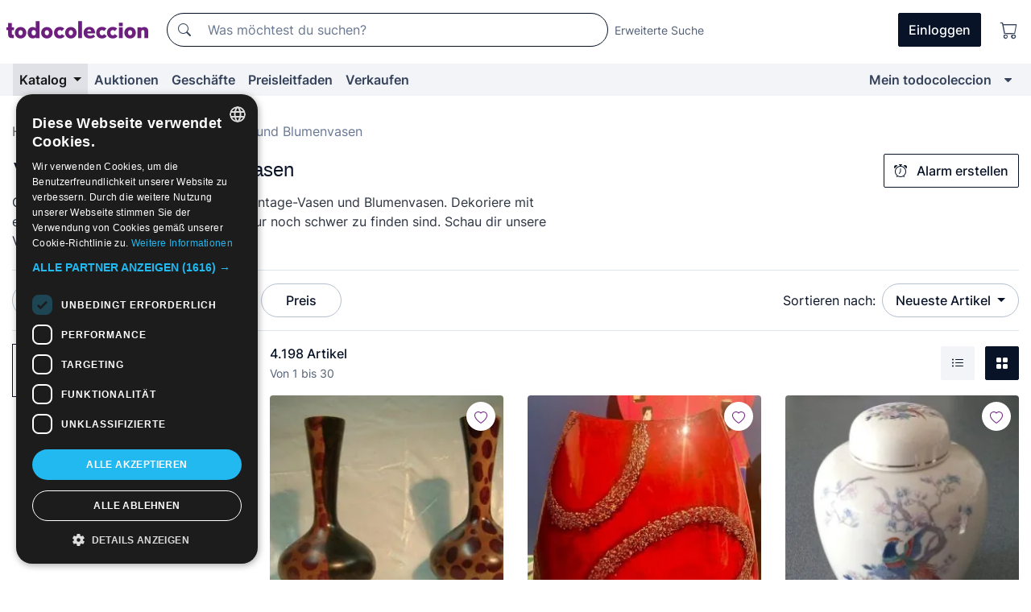

--- FILE ---
content_type: text/html;charset=UTF-8
request_url: https://de.todocoleccion.net/s/vasen-blumenvasen-vintage
body_size: 22314
content:

<!DOCTYPE html>
<html lang="de">
<head><script>(function(w,i,g){w[g]=w[g]||[];if(typeof w[g].push=='function')w[g].push(i)})
(window,'GTM-N5BMJZR','google_tags_first_party');</script><script>(function(w,d,s,l){w[l]=w[l]||[];(function(){w[l].push(arguments);})('set', 'developer_id.dY2E1Nz', true);
		var f=d.getElementsByTagName(s)[0],
		j=d.createElement(s);j.async=true;j.src='/2vdj/';
		f.parentNode.insertBefore(j,f);
		})(window,document,'script','dataLayer');</script>
<script>
if (typeof MutationObserver === 'undefined') {
var scriptTag = document.createElement('script');
scriptTag.src = "/assets/javascripts/vendor/mutationobserver.min.js";
// document.head.appendChild(scriptTag);
document.getElementsByTagName('head')[0].appendChild(scriptTag);
}
</script>
<meta http-equiv="Content-Type" content="text/html; charset=utf-8" />
<meta http-equiv="X-UA-Compatible" content="IE=edge">
<meta name="viewport" content="width=device-width, initial-scale=1">
<link rel="dns-prefetch" href="//pictures2.todocoleccion.net" />
<link rel="preconnect" href="https://assets2.todocoleccion.online" />
<link rel="preconnect" href="https://cloud10.todocoleccion.online" />
<link rel="shortcut icon" href="https://assets2.todocoleccion.online/assets/images/favicons/favicon.ico" type="image/x-icon" />
<script>
var MANGOPAY_CLIENT_ID = "todocoleccion";
var MANGOPAY_ENVIRONMENT = "PRODUCTION";
</script>
<meta name="description" content="Entdecke einen umfangreichen Online-Katalog von Vintage Vasen und Blumenvasen, mit täglichen Angeboten, Rabatten und Auktionen." />
<meta name="robots" content="index,follow" />
<meta name="apple-itunes-app" content="app-id=892347440">
<meta name="google-play-app" content="app-id=com.package.android">
<title>Vintage Vasen und Blumenvasen | Kauf und Verkauf in todocoleccion</title>
<link rel="stylesheet" type="text/css" href="https://assets2.todocoleccion.online/assets/stylesheets/font-inter.css?202511261137">
<link rel="stylesheet" type="text/css" href="https://assets2.todocoleccion.online/assets/stylesheets/tcbootstrap.css?202511261137" />
<link rel="stylesheet" type="text/css" href="https://assets2.todocoleccion.online/assets/stylesheets/application.css?202511261137" />
<link rel="stylesheet" type="text/css" href="https://assets2.todocoleccion.online/assets/stylesheets/zoconet-design-system.css?202511261137" />
<link rel="stylesheet" type="text/css" href="https://assets2.todocoleccion.online/assets/icons/font/bootstrap-icons.css?202511261137" />
<link rel="stylesheet" type="text/css" href="https://assets2.todocoleccion.online/assets/stylesheets/swiper.css?202511261137" />
<link rel="stylesheet" type="text/css" href="https://assets2.todocoleccion.online/assets/plugins/bootstrap-slider/bootstrap-slider.min.css?202511261137" />
<link rel="stylesheet" type="text/css" href="https://assets2.todocoleccion.online/assets/stylesheets/buscador.css?202511261137" />
<link rel="stylesheet" type="text/css" href="https://assets2.todocoleccion.online/assets/stylesheets/facetas.css?202511261137" />
<link rel="stylesheet" type="text/css" href="https://assets2.todocoleccion.online/assets/stylesheets/bootstrap-slider-custom.css?202511261137" />
<link rel="canonical" href="https://de.todocoleccion.net/s/vasen-blumenvasen-vintage" />
<link rel="alternate" hreflang="es" href="https://www.todocoleccion.net/s/jarrones-floreros-vintage" />
<link rel="alternate" hreflang="en" href="https://en.todocoleccion.net/s/vases-vintage" />
<link rel="alternate" hreflang="de" href="https://de.todocoleccion.net/s/vasen-blumenvasen-vintage" />
<link rel="alternate" hreflang="fr" href="https://fr.todocoleccion.net/s/vases-decoratifs-vases-a-fleurs-vintage" />
<link rel="alternate" hreflang="pt" href="https://pt.todocoleccion.net/s/jarroes-floreiras-vintage" />
<link rel="alternate" hreflang="it" href="https://it.todocoleccion.net/s/vasi-portafiori-vintage" />
<link rel="next" href="https://www.todocoleccion.net/s/vasen-blumenvasen-vintage?P=2" />
<script type="text/javascript" src="https://assets2.todocoleccion.online/assets/javascripts/vendor/modernizr.js?202512220813">
</script>
<script type="text/javascript" src="https://cdn.jsdelivr.net/npm/@mangopay/vault-sdk@1.2.1/dist/umd/client.min.js"></script>
<link rel="apple-touch-icon" href="https://assets2.todocoleccion.online/assets/images/apple_touch_icons/apple-touch-icon-iphone-60x60.png">
<link rel="apple-touch-icon" sizes="60x60" href="https://assets2.todocoleccion.online/assets/images/apple_touch_icons/apple-touch-icon-ipad-76x76.png">
<link rel="apple-touch-icon" sizes="114x114" href="https://assets2.todocoleccion.online/assets/images/apple_touch_icons/apple-touch-icon-iphone-retina-120x120.png">
<link rel="apple-touch-icon" sizes="144x144" href="https://assets2.todocoleccion.online/assets/images/apple_touch_icons/apple-touch-icon-ipad-retina-152x152.png">
<meta name="apple-itunes-app" content="app-id=892347440">
<script>
var ASSETS_HOST = "https://assets2.todocoleccion.online";
var FINGERPRINT_IMAGES ="202511261312";
var FINGERPRINT_CSS ="202511261137";
</script>
<script>
dataLayer = [];
// Configuración cookieScript: Nos aseguramos que, al arrancar, por defecto estén denegadas las cookies,
// porque se nos queja Google de que ejecutamos cosas de recoplilación de datos antes de que el usuario pueda aceptar o denegar las cookies.
dataLayer.push(
'consent',
'default',
{
'ad_personalization': 'denied',
'ad_storage': 'denied',
'ad_user_data': 'denied',
'analytics_storage': 'denied',
'wait_for_update': 500
}
);
dataLayer.push({"loggedIn":false});
dataLayer.push({"esMovil":false});
dataLayer.push({"content_type":"listado"});
</script>
<script>(function(w,d,s,l,i){w[l]=w[l]||[];w[l].push({'gtm.start':
new Date().getTime(),event:'gtm.js'});var f=d.getElementsByTagName(s)[0],
j=d.createElement(s),dl=l!='dataLayer'?'&l='+l:'';j.async=true;j.src=
'https://www.googletagmanager.com/gtm.js?id='+i+dl;f.parentNode.insertBefore(j,f);
})(window,document,'script','dataLayer','GTM-N5BMJZR');</script>
<meta name="google-translate-customization" content="666371e4fcbb35ea-7d61682752185561-g881534783573c20e-15" />
<!-- CBWIRE Styles -->
<style >[wire\:loading][wire\:loading], [wire\:loading\.delay][wire\:loading\.delay], [wire\:loading\.inline-block][wire\:loading\.inline-block], [wire\:loading\.inline][wire\:loading\.inline], [wire\:loading\.block][wire\:loading\.block], [wire\:loading\.flex][wire\:loading\.flex], [wire\:loading\.table][wire\:loading\.table], [wire\:loading\.grid][wire\:loading\.grid], [wire\:loading\.inline-flex][wire\:loading\.inline-flex] {display: none;}[wire\:loading\.delay\.none][wire\:loading\.delay\.none], [wire\:loading\.delay\.shortest][wire\:loading\.delay\.shortest], [wire\:loading\.delay\.shorter][wire\:loading\.delay\.shorter], [wire\:loading\.delay\.short][wire\:loading\.delay\.short], [wire\:loading\.delay\.default][wire\:loading\.delay\.default], [wire\:loading\.delay\.long][wire\:loading\.delay\.long], [wire\:loading\.delay\.longer][wire\:loading\.delay\.longer], [wire\:loading\.delay\.longest][wire\:loading\.delay\.longest] {display: none;}[wire\:offline][wire\:offline] {display: none;}[wire\:dirty]:not(textarea):not(input):not(select) {display: none;}:root {--livewire-progress-bar-color: #2299dd;}[x-cloak] {display: none !important;}</style>
</head>
<body class="at-desktop">
<div id="wrap" class="pagina">
<span id="inicio">
</span>
<div id="header" role="banner" class="hidden-print">
<div id="cabecera" role="banner" class="hidden-print">
<div id="cabecera-top-container">
<div id="cabecera-top">
<div class="container p-0 p-md-3">
<div class="d-flex justify-content-between align-items-center">
<div class="cabecera-col col-side-user-menu">
<button wire:snapshot="{&quot;data&quot;:{},&quot;memo&quot;:{&quot;id&quot;:&quot;15be0e2acb24ebd1fedd241f44f2b774&quot;,&quot;name&quot;:&quot;cabecera/SideUserMenuButton&quot;,&quot;path&quot;:&quot;cabecera/SideUserMenuButton&quot;,&quot;method&quot;:&quot;GET&quot;,&quot;children&quot;:[],&quot;scripts&quot;:[],&quot;assets&quot;:[],&quot;isolate&quot;:false,&quot;lazyLoaded&quot;:false,&quot;lazyIsolated&quot;:true,&quot;errors&quot;:[],&quot;locale&quot;:&quot;en&quot;},&quot;checksum&quot;:&quot;f9f66fa895026e389a10ce006daf3f59afaec8db50cdb60f152af599b32f9192&quot;}" wire:effects="[]" wire:id="15be0e2acb24ebd1fedd241f44f2b774"
aria-controls="SideUserMenu"
aria-expanded="false"
data-toggle="modal"
data-target="#SideUserMenu"
title="Benutzermenü anzeigen/verbergen"
type="button"
class="pl-5 btn-without-min-width btn btn-outline-primary"
style="border-width: 0px"
wire:click="$dispatch( 'update-side-user-menu-modal-body' )"
>
<span class="bi bi-list icon-header-menu fs-24"></span>
</button>
</div>
<div class="align-self-center d-none d-md-block logo-header">
<div id="cabecera-logo" class="mr-5 w-100">
<a
href="/"
title="todocoleccion - Kauf und Verkauf sowie Auktionen von Antiquitäten, Kunst und Sammlerstücken"
class="d-inline-block py-3 d-flex align-items-center"
>
<span class="sprite1 sprite1-logotipo_tc"></span>
<span class="sr-only">todocoleccion: Kauf und Verkauf von Antiquitäten und Sammlerstücken</span>
</a>
</div>
</div>
<div class="align-self-center order-3 ml-auto">
<div class="opciones_cab">
<ul id="cabecera-menu" class="d-flex flex-nowrap align-items-center list-inline user-isnt-loggedin">
<li id="btn-login" class="cabecera-menu-userlink list-inline-item d-none d-md-block mr-6">
<a
href="/acceder/?cod=ent&amp;encoded_back_url=true&amp;back_url=%2Fbuscador%3FRw%3D2%26sec%3Dvasen%2Dblumenvasen%2Dvintage"
id="cabecera-menu-login-link"
title="Zugang auf Mein todocoleccion"
class="btn btn-primary no-underline text-color menu-link d-inline-block act-as-link"
rel="nofollow"
>
<span>
Einloggen
</span>
</a>
</li>
<li class="list-inline-item pl-4 pr-5 p-md-0 mr-md-3">
<a
href="/carrito_de_compra"
title="Warenkorb"
class="no-underline menu-link d-inline-block act-as-link"
rel="nofollow"
>
<i
class="bi bi-cart icon-cabecera-menu"
title="Warenkorb"
></i>
<span wire:snapshot="{&quot;data&quot;:{&quot;count&quot;:0},&quot;memo&quot;:{&quot;id&quot;:&quot;9acbe449f541c0df7b6889295448c4d1&quot;,&quot;name&quot;:&quot;shared/BasketCount&quot;,&quot;path&quot;:&quot;shared/BasketCount&quot;,&quot;method&quot;:&quot;GET&quot;,&quot;children&quot;:[],&quot;scripts&quot;:[],&quot;assets&quot;:[],&quot;isolate&quot;:false,&quot;lazyLoaded&quot;:false,&quot;lazyIsolated&quot;:true,&quot;errors&quot;:[],&quot;locale&quot;:&quot;en&quot;},&quot;checksum&quot;:&quot;f9f66fa895026e389a10ce006daf3f59afaec8db50cdb60f152af599b32f9192&quot;}" wire:effects="{&quot;listeners&quot;:[&quot;basket-count-updated&quot;]}" wire:id="9acbe449f541c0df7b6889295448c4d1">
</span>
</a>
</li>
</ul>
</div>
</div>
<div id="buscador-header" class="flex-grow-1 order-sm-0 order-2 py-5 p-md-3">
<div class="w-100 buscador_cab" role="search">
<form action="/buscador" method="get" name="Buscador">
<input type="hidden" name="from" value="top">
<label for="buscador-general" class="sr-only">
Buscar:
</label>
<div class="input-group buscador-general input-group-search-primary d-flex flex-row justify-content-between align-items-start flex-nowrap w-100">
<div class="input-group-prepend">
<button
class="btn"
data-testid="search-button"
type="submit"
title="Suchen"
>
<span class="bi bi-search"></span>
</button>
</div>
<input
type="search"
name="bu"
id="buscador-general"
value=""
class="form-control campo_buscar"
placeholder="Was möchtest du suchen?"
title="Was möchtest du suchen?"
/>
</div>
</form>
</div>
</div>
<div id="buscador-header-avanzado" class="flex-grow-1 d-none d-xl-block">
<a href="/buscador/turbo" id="buscador-avanzado-link" class="ml-0" rel="nofollow">
Erweiterte Suche
</a>
</div>
</div>
</div>
</div>
</div>
<div
id="cabecera-barra"
role="navigation"
class="navbar navbar-light navbar-expand bg-gray navbar-zoconet-main "
>
<div class="container">
<ul class="nav navbar-nav w-100 justify-content-between justify-content-md-start">
<li
class="active nav-item first-item dropdown"
>
<a wire:snapshot="{&quot;data&quot;:{&quot;catalogo_path&quot;:&quot;/s/katalog&quot;},&quot;memo&quot;:{&quot;id&quot;:&quot;e162073de642162c015e7350e202a781&quot;,&quot;name&quot;:&quot;shared.cabecera.MenuCatalogoButton&quot;,&quot;path&quot;:&quot;shared.cabecera.MenuCatalogoButton&quot;,&quot;method&quot;:&quot;GET&quot;,&quot;children&quot;:[],&quot;scripts&quot;:[],&quot;assets&quot;:[],&quot;isolate&quot;:false,&quot;lazyLoaded&quot;:false,&quot;lazyIsolated&quot;:true,&quot;errors&quot;:[],&quot;locale&quot;:&quot;en&quot;},&quot;checksum&quot;:&quot;f9f66fa895026e389a10ce006daf3f59afaec8db50cdb60f152af599b32f9192&quot;}" wire:effects="[]" wire:id="e162073de642162c015e7350e202a781"
href="/s/katalog"
title="Katalog"
class="link-to-catalogo dropdown-toggle pull-left nav-link"
data-toggle="dropdown"
role="button"
aria-haspopup="true"
aria-expanded="false"
wire:click="$dispatch( 'update-menu-catalogo-dropdown-menu' )"
>
Katalog
</a>
<div class="dropdown-menu dropdown-menu-catalogo z-index-max pt-6 pb-4">
<div wire:snapshot="{&quot;data&quot;:{&quot;yet_loaded&quot;:false,&quot;secciones&quot;:[]},&quot;memo&quot;:{&quot;id&quot;:&quot;bce67d07ae26ec815e57662288867444&quot;,&quot;name&quot;:&quot;shared.cabecera.MenuCatalogoDropdownMenu&quot;,&quot;path&quot;:&quot;shared.cabecera.MenuCatalogoDropdownMenu&quot;,&quot;method&quot;:&quot;GET&quot;,&quot;children&quot;:[],&quot;scripts&quot;:[],&quot;assets&quot;:[],&quot;isolate&quot;:false,&quot;lazyLoaded&quot;:false,&quot;lazyIsolated&quot;:true,&quot;errors&quot;:[],&quot;locale&quot;:&quot;en&quot;},&quot;checksum&quot;:&quot;f9f66fa895026e389a10ce006daf3f59afaec8db50cdb60f152af599b32f9192&quot;}" wire:effects="{&quot;listeners&quot;:[&quot;update-menu-catalogo-dropdown-menu&quot;]}" wire:id="bce67d07ae26ec815e57662288867444">
<div wire:loading>
<div class="p-4">
<i class="icon text-muted icon-spinner icon-spin"></i>
</div>
</div>
<div class="list-group">
<div class="grid-list-group-catalog">
</div>
<div>
<a
href="/s/katalog"
class="btn btn-outline-primary btn-ghost font-weight-bold p-4"
title="Alle Abteilungen"
>
Alle Abteilungen
<i class="bi bi-arrow-right"></i>
</a>
</div>
</div>
</div>
</div>
</li>
<li
class="nav-item d-none d-md-block"
>
<a
href="/auktionen"
title="Online Auktionen"
class="nav-link"
>
Auktionen
</a>
</li>
<li
class="nav-item d-none d-md-block"
>
<a
href="/tiendas"
title="Geschäfte"
class="nav-link"
>
Geschäfte
</a>
</li>
<li
class="nav-item d-none d-md-block"
>
<a
href="/preisleitfaden"
title="Preisleitfaden"
class="nav-link"
>
Preisleitfaden
</a>
</li>
<li
class="nav-item second-item"
>
<a
href="/hilfe/verkaufen"
title="Verkaufen bei todocoleccion"
class="nav-link"
>
Verkaufen
</a>
</li>
<li
class="nav-item last-item ml-sm-auto"
>
<a
href="/mitc"
title="Mein todocoleccion."
class="nav-link"
>
Mein todocoleccion
</a>
</li>
<li class="nav-item visible-md visible-lg mitc_mostrar">
<a
href="/mitc?mostrarbmtc"
title="Leiste anzeigen - Mein todocoleccion."
class="nav-link"
>
<span class="hidden">
Leiste anzeigen - Mein todocoleccion
</span><i class="icon icon-caret-down"></i>
</a>
</li>
</ul>
</div>
</div>
</div>
</div>
<div id="page-content">
<div id="page-content-fullwidth">
</div>
<div class="container">
<div id="react-breadcrumbs">
<div
class=" mt-7"
style="height: 40px"
>
<div class="swiper">
<div class="swiper-container" data-initialSlide="3">
<ul
class="
breadcrumb
flex-nowrap
swiper-wrapper
m-0
"
>
<li
class="breadcrumb-item swiper-slide"
style="width: auto"
>
<a href="/" title="Homepage" class="breadcrumb-link">
<span>
Home
</span>
</a>
</li>
<li
class="breadcrumb-item swiper-slide"
style="width: auto"
>
<a href="/s/vintage" title=" Vintage" class="breadcrumb-link">
<span> Vintage</span>
</a>
</li>
<li
class="breadcrumb-item swiper-slide"
style="width: auto"
>
<a href="/s/dekoration-vintage" title="Dekoration" class="breadcrumb-link">
<span>Dekoration</span>
</a>
</li>
<li
class="active breadcrumb-item swiper-slide"
style="width: auto"
>
<span class="breadcrumb-nolink">Vasen und Blumenvasen</span>
</li>
</ul>
</div>
</div>
</div>
</div>
<script type="application/ld+json">
{"itemListElement":[{"item":{"@id":"/","name":"Home"},"position":1,"@type":"ListItem"},{"item":{"@id":"/s/vintage","name":" Vintage"},"position":2,"@type":"ListItem"},{"item":{"@id":"/s/dekoration-vintage","name":"Dekoration"},"position":3,"@type":"ListItem"},{"item":{"@id":"","name":"Vasen und Blumenvasen"},"position":4,"@type":"ListItem"}],"@context":"https://schema.org","@type":"BreadcrumbList"}
</script>
<div id="layout-buscador-header" class="margin-bottom">
<div class="block-with-button-at-right mb-6">
<div>
<h1 class="h1_seccion buscador-empty_search">
<div class="buscador-_h1_seccion fs-20 font-weight-bold text-gray-900 fs-lg-24">
Vintage Vasen und Blumenvasen
</div>
</h1>
<div class="row no-gutters">
<div class="col-12 col-sm-8">
<p class="fs-sm-16 mb-0 fs-14 text-gray-800">
Gib deinem Zuhause den Charme von Vintage-Vasen und Blumenvasen. Dekoriere mit einzigartigen Stücken, die heutzutage nur noch schwer zu finden sind. Schau dir unsere Vintage-Vasen an!
</p>
</div>
</div>
</div>
<div class="hidden-xs hidden-sm button-container">
<div wire:snapshot="{&quot;data&quot;:{&quot;seccion_id&quot;:1688,&quot;alert_has_been_created&quot;:false,&quot;catalog_alert_id&quot;:0},&quot;memo&quot;:{&quot;id&quot;:&quot;9394a45491c72787cc6e1262db84f3ee&quot;,&quot;name&quot;:&quot;buscador/default/AlertButtonCatalog&quot;,&quot;path&quot;:&quot;buscador/default/AlertButtonCatalog&quot;,&quot;method&quot;:&quot;GET&quot;,&quot;children&quot;:[],&quot;scripts&quot;:[],&quot;assets&quot;:[],&quot;isolate&quot;:false,&quot;lazyLoaded&quot;:false,&quot;lazyIsolated&quot;:true,&quot;errors&quot;:[],&quot;locale&quot;:&quot;en&quot;},&quot;checksum&quot;:&quot;f9f66fa895026e389a10ce006daf3f59afaec8db50cdb60f152af599b32f9192&quot;}" wire:effects="{&quot;listeners&quot;:[&quot;catalog-alert-was-deleted&quot;,&quot;catalog-alert-was-created&quot;]}" wire:id="9394a45491c72787cc6e1262db84f3ee">
<button
class="btn btn-outline-primary js-crear-alerta-catalogo btn-block-only-xs"
data-nuevo-usuario-accion-tipo="1"
data-nuevo-usuario-accion-valor="1688"
data-seccion="1688"
wire:click="createCatalogAlert()"
wire:requirelogin
>
<i class="bi btn-icon-left bi-alarm"></i>
Alarm erstellen
</button>
</div>
</div>
</div>
</div>
<nav class="d-sm-flex justify-content-between d-block sticky-top bg-white border-top border-bottom mb-5" id="menu-listado">
<div data-testid="buscador-default-fast_filters" class="d-sm-flex py-4 py-sm-5">
<div class="btn-group d-block d-sm-inline mr-2" role="group">
<div
id="react-BuscadorFilters"
class="button-container"
data-props="&#x7b;&quot;favourite_sellers&quot;&#x3a;&#x5b;&#x5d;,&quot;search_bean&quot;&#x3a;&#x7b;&quot;provincia&quot;&#x3a;&quot;0&quot;,&quot;seccion_subdominio&quot;&#x3a;&quot;vasen-blumenvasen-vintage&quot;,&quot;seccion_id&quot;&#x3a;1688,&quot;full_name&quot;&#x3a;null,&quot;facets_selected&quot;&#x3a;&#x5b;&#x5d;,&quot;pago_tc&quot;&#x3a;false,&quot;is_extra_auction_available&quot;&#x3a;false,&quot;horas&quot;&#x3a;&quot;0&quot;,&quot;estado&quot;&#x3a;false,&quot;catalog_path&quot;&#x3a;&quot;&#x2f;s&#x2f;katalog&quot;,&quot;pais&quot;&#x3a;&quot;&quot;,&quot;from&quot;&#x3a;&quot;&quot;,&quot;navegacion&quot;&#x3a;&quot;g&quot;,&quot;mostrar&quot;&#x3a;&quot;t&quot;,&quot;identificador&quot;&#x3a;null,&quot;condicion&quot;&#x3a;&quot;&quot;,&quot;facets&quot;&#x3a;&#x5b;&#x5d;,&quot;tiendas&quot;&#x3a;null,&quot;is_extra_auction_tematic&quot;&#x3a;false,&quot;soloconenviogratis&quot;&#x3a;null,&quot;preciodesde&quot;&#x3a;null,&quot;orden&quot;&#x3a;&quot;r&quot;,&quot;seccion_titulo&quot;&#x3a;&quot;Vasen und Blumenvasen&quot;,&quot;preciohasta&quot;&#x3a;null,&quot;tienda&quot;&#x3a;null,&quot;filtrar_por_vendedor_favorito&quot;&#x3a;false,&quot;id_pais&quot;&#x3a;0,&quot;is_seller_or_shop_catalog&quot;&#x3a;false&#x7d;,&quot;filters_applied_count&quot;&#x3a;1,&quot;total_lots_found&quot;&#x3a;4198&#x7d;"
>
</div>
</div>
<div class="d-none d-lg-inline">
<div class="btn-group">
<div class="dropdown">
<div class="any">
<button
aria-expanded="false"
class="btn btn-filter dropdown-toggle"
data-toggle="dropdown"
data-target="dropdown-menu-sales-modality"
id="dropdown-menu-button-sales-modality"
type="button"
>
Verkaufsmodalität
</button>
<div
aria-labelledby="dropdown-menu-button-sales-modality"
class="dropdown-menu"
id="dropdown-menu-sales-modality"
>
<button
class="dropdown-item"
data-obfuscated-link
data-href="/s/vasen-blumenvasen-vintage/direktverkauf"
title="Artikel im Direktverkauf"
type="button"
>
Direktverkauf
</button>
<a
class="dropdown-item"
href="/s/vasen-blumenvasen-vintage/auktionen"
title="Artikel in Auktion"
type="button"
>
Auktion
</a>
<button
class="dropdown-item"
data-obfuscated-link
data-href="/s/vasen-blumenvasen-vintage/hervorgehobenes"
title="Hervorgehobene Artikel"
type="button"
>
Hervorgehobenes
</button>
<button
class="dropdown-item"
data-obfuscated-link
data-href="/s/vasen-blumenvasen-vintage/mit-rabatten"
title="Artikel mit Rabatten"
type="button"
>
Mit Rabatten
</button>
</div>
</div>
</div>
</div>
<div class="btn-group">
<div class="dropdown" id="modal-range-price">
<div class="any">
<button
aria-expanded="false"
class="btn btn-filter "
id="dropdown-menu-button-range-price"
type="button"
>
Preis
</button>
</div>
<div
aria-labelledby="dropdown-menu-button-range-price"
class="dropdown-menu px-3"
id="buscador-default-fast_filters-modal_range_price"
data-testid="buscador-price-modal"
style="width: 380px"
>
<div class="modal-body">
<div class="mb-6">
<input
id="ex2"
type="text"
value=""
data-slider-min="0"
data-slider-max="4000"
data-slider-step="1"
data-slider-value="[0,4000]"
data-slider-tooltip="hide"
/>
</div>
<form
action="/s/vasen-blumenvasen-vintage"
id="modal-range-price-form"
method="get"
name="RangePriceForm"
>
<div class="form-row">
<div class="form-group col-md-6">
<label for="modal-range-pricedesde">Von</label>
<div class="input-group-with-icons right-icon input-group">
<input
autocomplete="off"
class="form-control"
id="modal-range-pricedesde"
inputmode="numeric"
min="0"
name="preciodesde"
placeholder="0"
step="1"
type="number"
value=""
>
<div class="input-group-append">
<span class="input-group-text"><span class="bi bi-currency-euro"></span></span>
</div>
</div>
</div>
<div class="form-group col-md-6">
<label for="modal-range-pricehasta">Bis</label>
<div class="input-group-with-icons right-icon input-group">
<input
autocomplete="off"
class="form-control"
id="modal-range-pricehasta"
inputmode="numeric"
min="0"
name="preciohasta"
placeholder="Ohne Grenze"
step="1"
type="number"
value=""
>
<div class="input-group-append">
<span class="input-group-text"><span class="bi bi-currency-euro"></span></span>
</div>
</div>
</div>
</div>
<div id="error-precio" class="invalid-feedback">
</div>
</form>
</div>
<div class="modal-footer">
<button type="button" class="btn btn-secondary" id="dropdown-close-menu-button-range-price">
Abbrechen
</button>
<button type="submit" class="btn btn-primary" id="dropdown-submit-menu-button-range-price" form="modal-range-price-form">
Anwenden
</button>
</div>
</div>
</div>
</div>
</div>
</div>
<div class="d-none d-sm-inline py-4 py-sm-5">
<div class="d-flex align-items-center">
<label class="mr-3 my-0" id="sort-by--" for="dropdown-menu-button-sort-by--">
Sortieren nach:
</label>
<div class="dropdown" aria-labelled-by="sort-by--">
<button
aria-expanded="false"
class="btn btn-filter dropdown-toggle"
data-testid="dropdown-menu-button-sort-by"
data-toggle="dropdown"
id="dropdown-menu-button-sort-by--"
type="button"
>
Neueste Artikel
</button>
<div
aria-labelledby="dropdown-menu-button-sort-by--"
class="z-index-1020 dropdown-menu dropdown-menu-right"
data-testid="dropdown-menu-select-order-by"
>
<button class="dropdown-item active" data-href="/s/vasen-blumenvasen-vintage" onclick="location = this.dataset.href" type="button"
>
Neueste Artikel
</button>
<button class="dropdown-item" data-href="/s/vasen-blumenvasen-vintage?O=a" onclick="location = this.dataset.href" type="button"
>
Älteste Artikel
</button>
<button class="dropdown-item" data-href="/s/vasen-blumenvasen-vintage?O=d" onclick="location = this.dataset.href" type="button"
>
Beste Rabatte
</button>
<button class="dropdown-item" data-href="/s/vasen-blumenvasen-vintage?O=df" onclick="location = this.dataset.href" type="button"
>
Zu Ende gehende Rabatte
</button>
<button class="dropdown-item" data-href="/s/vasen-blumenvasen-vintage?O=c" onclick="location = this.dataset.href" type="button"
>
Meistbesuchte heute
</button>
<button class="dropdown-item" data-href="/s/vasen-blumenvasen-vintage?O=menos" onclick="location = this.dataset.href" type="button"
>
Niedrigster Preis
</button>
<button class="dropdown-item" data-href="/s/vasen-blumenvasen-vintage?O=mas" onclick="location = this.dataset.href" type="button"
>
Höchster Preis
</button>
<button class="dropdown-item" data-href="/s/vasen-blumenvasen-vintage?O=seg" onclick="location = this.dataset.href" type="button"
>
Meist gefolgte Artikel
</button>
</div>
</div>
</div>
</div>
</nav>
<div class="row">
<div class="col-lg-9 order-lg-2" role="main">
<div class="row mb-3 mb-md-5">
<div class="col align-self-center">
<div
class="font-weight-bold fs-16 text-gray-900"
data-testid="lotesencontrados"
>
4.198 Artikel
</div>
<span class="fs-14 text-gray-600">
Von
1
bis
30
</span>
</div>
<div class="col text-right align-self-center">
<span class="mr-3">
<button
class="btn btn btn-without-min-width btn-secondary"
data-href="/s/vasen-blumenvasen-vintage?N=i"
data-obfuscated-link
title="Listenansicht"
type="button"
>
<span class="bi bi-list-ul"></span>
<span class="sr-only">
Liste
</span>
</button>
</span>
<a
class="btn btn-primary btn btn-without-min-width btn-primary"
href="/s/vasen-blumenvasen-vintage"
title="Galerieansicht"
>
<span class="bi bi-grid-fill"></span>
<span class="sr-only">
Galerie
</span>
</a>
</div>
</div>
<div id="buscador-lote-items-container" class="ga-track-catn1">
<div class="card-lotes-in-gallery">
<div class="card-lote card-lote-as-gallery" data-testid="36460042">
<div class="position-relative">
<div class="mb-3 mb-sm-4 position-relative">
<div class="at-corner-top-right over-stretched-link">
<div class="follow-lote-button lotes-enlaces-rapidos mr-0 mr-md-1">
<button
class="d-flex justify-content-center align-items-center text-brand bg-white border-0 rounded-circle lotes_enlaces_rapidos-button btn-circle clickeable isnt-active js-followup ga-track-click-in-poner-en-seguimiento"
id="corazon-36460042"
onClick=""
data-ajax="/api/seguimientos/create?id=36460042"
data-require-login="true"
data-id_lote="36460042" data-nuevo-usuario-accion-tipo="0"
data-nuevo-usuario-accion-valor="36460042" rel="nofollow" title="Folgen"
type="button"
>
<i class="bi lotes_enlaces_rapidos-icon js-icon-seguimiento inline-block bi-heart"></i>
</button>
</div>
</div>
<picture>
<source media="(max-width: 375px)" srcset="https://cloud10.todocoleccion.online/vintage-decoracion/tc/2013/03/26/36460042.webp?size=165x165&crop=true" type="image/webp">
<source media="(max-width: 375px)" srcset="https://cloud10.todocoleccion.online/vintage-decoracion/tc/2013/03/26/36460042.jpg?size=165x165&crop=true">
<source media="(min-width: 376px)" srcset="https://cloud10.todocoleccion.online/vintage-decoracion/tc/2013/03/26/36460042.webp?size=292x292&crop=true" type="image/webp">
<source media="(min-width: 376px)" srcset="https://cloud10.todocoleccion.online/vintage-decoracion/tc/2013/03/26/36460042.jpg?size=292x292&crop=true">
<img src="https://cloud10.todocoleccion.online/vintage-decoracion/tc/2013/03/26/36460042.jpg?size=292x292&crop=true" title="JARRONES&#x20;DE&#x20;MADERA" alt="Vintage&#x3a;&#x20;JARRONES&#x20;DE&#x20;MADERA" width="292" height="292" class="img-fluid card-lote-main-image rounded-sm" />
</picture>
</div>
<div>
<h2 class="mb-2">
<a
id="translated-lot-title-36460042"
href="/vintage-dekoration/jarrones-madera~x36460042"
class="line-clamp fs-16 no-underline text-gray-800 font-weight-normal stretched-link ga-track-click-catn1 js-over_image js-translated-lot-titles hidden"
title="übersetzter Titel"
data-id-lote="36460042" data-image-url="https://cloud10.todocoleccion.online/vintage-decoracion/tc/2013/03/26/36460042.webp"
>
übersetzter Titel
</a>
<a
id="lot-title-36460042"
href="/vintage-dekoration/jarrones-madera~x36460042"
class="line-clamp fs-16 no-underline text-gray-800 font-weight-normal stretched-link ga-track-click-catn1 js-over_image js-lot-titles"
title="JARRONES&#x20;DE&#x20;MADERA"
data-id-lote="36460042" data-image-url="https://cloud10.todocoleccion.online/vintage-decoracion/tc/2013/03/26/36460042.webp"
>
JARRONES DE MADERA
</a>
</h2>
</div>
<div id="foto36460042" class="full-size d-none d-lg-block d-xl-block"></div>
</div>
<div>
<div class="mb-3">
<span class="fs-14 text-gray-500 line-clamp-1">Vintage Vasen und Blumenvasen</span>
</div>
<div class="d-flex align-items-center flex-wrap">
<span class="card-price fs-18 fs-lg-20 font-weight-bold text-gray-900 mr-2">
25,00 €
</span>
</div>
</div>
</div><div class="card-lote card-lote-as-gallery" data-testid="625668659">
<div class="position-relative">
<div class="mb-3 mb-sm-4 position-relative">
<div class="at-corner-top-right over-stretched-link">
<div class="follow-lote-button lotes-enlaces-rapidos mr-0 mr-md-1">
<button
class="d-flex justify-content-center align-items-center text-brand bg-white border-0 rounded-circle lotes_enlaces_rapidos-button btn-circle clickeable isnt-active js-followup ga-track-click-in-poner-en-seguimiento"
id="corazon-625668659"
onClick=""
data-ajax="/api/seguimientos/create?id=625668659"
data-require-login="true"
data-id_lote="625668659" data-nuevo-usuario-accion-tipo="0"
data-nuevo-usuario-accion-valor="625668659" rel="nofollow" title="Folgen"
type="button"
>
<i class="bi lotes_enlaces_rapidos-icon js-icon-seguimiento inline-block bi-heart"></i>
</button>
</div>
</div>
<picture>
<source media="(max-width: 375px)" srcset="https://cloud10.todocoleccion.online/vintage-decoracion/tc/2025/12/22/11/625668659_tcimg_CC358838.webp?size=165x165&crop=true" type="image/webp">
<source media="(max-width: 375px)" srcset="https://cloud10.todocoleccion.online/vintage-decoracion/tc/2025/12/22/11/625668659_tcimg_CC358838.jpg?size=165x165&crop=true">
<source media="(min-width: 376px)" srcset="https://cloud10.todocoleccion.online/vintage-decoracion/tc/2025/12/22/11/625668659_tcimg_CC358838.webp?size=292x292&crop=true" type="image/webp">
<source media="(min-width: 376px)" srcset="https://cloud10.todocoleccion.online/vintage-decoracion/tc/2025/12/22/11/625668659_tcimg_CC358838.jpg?size=292x292&crop=true">
<img src="https://cloud10.todocoleccion.online/vintage-decoracion/tc/2025/12/22/11/625668659_tcimg_CC358838.jpg?size=292x292&crop=true" title="Gran&#x20;Jarr&oacute;n&#x20;decorativo&#x20;de&#x20;dise&ntilde;o&#x20;en&#x20;color&#x20;rojo&#x20;50&#x20;cm" alt="Vintage&#x3a;&#x20;Gran&#x20;Jarr&oacute;n&#x20;decorativo&#x20;de&#x20;dise&ntilde;o&#x20;en&#x20;color&#x20;rojo&#x20;50&#x20;cm" width="292" height="292" class="img-fluid card-lote-main-image rounded-sm" />
</picture>
</div>
<div>
<h2 class="mb-2">
<a
id="translated-lot-title-625668659"
href="/vintage-dekoration/gran-jarron-decorativo-diseno-color-rojo-50-cm~x625668659"
class="line-clamp fs-16 no-underline text-gray-800 font-weight-normal stretched-link ga-track-click-catn1 js-over_image js-translated-lot-titles hidden"
title="übersetzter Titel"
data-id-lote="625668659" data-image-url="https://cloud10.todocoleccion.online/vintage-decoracion/tc/2025/12/22/11/625668659_tcimg_CC358838.webp"
>
übersetzter Titel
</a>
<a
id="lot-title-625668659"
href="/vintage-dekoration/gran-jarron-decorativo-diseno-color-rojo-50-cm~x625668659"
class="line-clamp fs-16 no-underline text-gray-800 font-weight-normal stretched-link ga-track-click-catn1 js-over_image js-lot-titles"
title="Gran&#x20;Jarr&oacute;n&#x20;decorativo&#x20;de&#x20;dise&ntilde;o&#x20;en&#x20;color&#x20;rojo&#x20;50&#x20;cm"
data-id-lote="625668659" data-image-url="https://cloud10.todocoleccion.online/vintage-decoracion/tc/2025/12/22/11/625668659_tcimg_CC358838.webp"
>
Gran Jarr&oacute;n decorativo de dise&ntilde;o en color rojo 50 cm
</a>
</h2>
</div>
<div id="foto625668659" class="full-size d-none d-lg-block d-xl-block"></div>
</div>
<div>
<div class="mb-3">
<span class="fs-14 text-gray-500 line-clamp-1">Vintage Vasen und Blumenvasen</span>
</div>
<div class="d-flex align-items-center flex-wrap">
<span class="card-price fs-18 fs-lg-20 font-weight-bold text-gray-900 mr-2">
25,00 €
</span>
</div>
<div class="text-gray-600 fs-14 font-weight-normal">
Akzeptiert Angebote
</div>
</div>
</div><div class="card-lote card-lote-as-gallery" data-testid="521646737">
<div class="position-relative">
<div class="mb-3 mb-sm-4 position-relative">
<div class="at-corner-top-right over-stretched-link">
<div class="follow-lote-button lotes-enlaces-rapidos mr-0 mr-md-1">
<button
class="d-flex justify-content-center align-items-center text-brand bg-white border-0 rounded-circle lotes_enlaces_rapidos-button btn-circle clickeable isnt-active js-followup ga-track-click-in-poner-en-seguimiento"
id="corazon-521646737"
onClick=""
data-ajax="/api/seguimientos/create?id=521646737"
data-require-login="true"
data-id_lote="521646737" data-nuevo-usuario-accion-tipo="0"
data-nuevo-usuario-accion-valor="521646737" rel="nofollow" title="Folgen"
type="button"
>
<i class="bi lotes_enlaces_rapidos-icon js-icon-seguimiento inline-block bi-heart"></i>
</button>
</div>
</div>
<picture>
<source media="(max-width: 375px)" srcset="https://cloud10.todocoleccion.online/vintage-decoracion/tc/2024/12/26/14/521646737.webp?size=165x165&crop=true" type="image/webp">
<source media="(max-width: 375px)" srcset="https://cloud10.todocoleccion.online/vintage-decoracion/tc/2024/12/26/14/521646737.jpg?size=165x165&crop=true">
<source media="(min-width: 376px)" srcset="https://cloud10.todocoleccion.online/vintage-decoracion/tc/2024/12/26/14/521646737.webp?size=292x292&crop=true" type="image/webp">
<source media="(min-width: 376px)" srcset="https://cloud10.todocoleccion.online/vintage-decoracion/tc/2024/12/26/14/521646737.jpg?size=292x292&crop=true">
<img src="https://cloud10.todocoleccion.online/vintage-decoracion/tc/2024/12/26/14/521646737.jpg?size=292x292&crop=true" title="Jarr&oacute;n&#x20;Tibor&#x20;porcelana&#x20;Fine&#x20;China&#x20;Jap&oacute;n" alt="Vintage&#x3a;&#x20;Jarr&oacute;n&#x20;Tibor&#x20;porcelana&#x20;Fine&#x20;China&#x20;Jap&oacute;n" width="292" height="292" class="img-fluid card-lote-main-image rounded-sm" />
</picture>
<span class="badge card-badge-lote badge-sell"><i class="bi bi-clock-history"></i> 7d&nbsp;5h</span>
</div>
<div>
<h2 class="mb-2">
<a
id="translated-lot-title-521646737"
href="/vintage-dekoration/jarron-tibor-porcelana-fine-china-japon~x521646737"
class="line-clamp fs-16 no-underline text-gray-800 font-weight-normal stretched-link ga-track-click-catn1 js-over_image js-translated-lot-titles hidden"
title="übersetzter Titel"
data-id-lote="521646737" data-image-url="https://cloud10.todocoleccion.online/vintage-decoracion/tc/2024/12/26/14/521646737.webp"
>
übersetzter Titel
</a>
<a
id="lot-title-521646737"
href="/vintage-dekoration/jarron-tibor-porcelana-fine-china-japon~x521646737"
class="line-clamp fs-16 no-underline text-gray-800 font-weight-normal stretched-link ga-track-click-catn1 js-over_image js-lot-titles"
title="Jarr&oacute;n&#x20;Tibor&#x20;porcelana&#x20;Fine&#x20;China&#x20;Jap&oacute;n"
data-id-lote="521646737" data-image-url="https://cloud10.todocoleccion.online/vintage-decoracion/tc/2024/12/26/14/521646737.webp"
>
Jarr&oacute;n Tibor porcelana Fine China Jap&oacute;n
</a>
</h2>
</div>
<div id="foto521646737" class="full-size d-none d-lg-block d-xl-block"></div>
</div>
<div>
<div class="mb-3">
<span class="fs-14 text-gray-500 line-clamp-1">Vintage Vasen und Blumenvasen</span>
</div>
<div class="d-flex align-items-center flex-wrap">
<span class="card-price fs-18 fs-lg-20 font-weight-bold text-gray-900 mr-2">
24,65 €
</span>
</div>
<div class="text-gray-600 fs-14 font-weight-normal">
0 Gebote
</div>
</div>
</div><div class="card-lote card-lote-as-gallery" data-testid="276219943">
<div class="position-relative">
<div class="mb-3 mb-sm-4 position-relative">
<div class="at-corner-top-right over-stretched-link">
<div class="follow-lote-button lotes-enlaces-rapidos mr-0 mr-md-1">
<button
class="d-flex justify-content-center align-items-center text-brand bg-white border-0 rounded-circle lotes_enlaces_rapidos-button btn-circle clickeable isnt-active js-followup ga-track-click-in-poner-en-seguimiento"
id="corazon-276219943"
onClick=""
data-ajax="/api/seguimientos/create?id=276219943"
data-require-login="true"
data-id_lote="276219943" data-nuevo-usuario-accion-tipo="0"
data-nuevo-usuario-accion-valor="276219943" rel="nofollow" title="Folgen"
type="button"
>
<i class="bi lotes_enlaces_rapidos-icon js-icon-seguimiento inline-block bi-heart"></i>
</button>
</div>
</div>
<picture>
<source media="(max-width: 375px)" srcset="https://cloud10.todocoleccion.online/vintage-decoracion/tc/2021/07/18/22/276219943_321898598_tcimg_C289A174.webp?size=165x165&crop=true" type="image/webp">
<source media="(max-width: 375px)" srcset="https://cloud10.todocoleccion.online/vintage-decoracion/tc/2021/07/18/22/276219943_321898598_tcimg_C289A174.jpg?size=165x165&crop=true">
<source media="(min-width: 376px)" srcset="https://cloud10.todocoleccion.online/vintage-decoracion/tc/2021/07/18/22/276219943_321898598_tcimg_C289A174.webp?size=292x292&crop=true" type="image/webp">
<source media="(min-width: 376px)" srcset="https://cloud10.todocoleccion.online/vintage-decoracion/tc/2021/07/18/22/276219943_321898598_tcimg_C289A174.jpg?size=292x292&crop=true">
<img src="https://cloud10.todocoleccion.online/vintage-decoracion/tc/2021/07/18/22/276219943_321898598_tcimg_C289A174.jpg?size=292x292&crop=true" title="Precioso&#x20;Jarr&oacute;n&#x20;esmaltado&#x20;,&#x20;altura&#x20;28&#x20;cm&#x20;," alt="Vintage&#x3a;&#x20;Precioso&#x20;Jarr&oacute;n&#x20;esmaltado&#x20;,&#x20;altura&#x20;28&#x20;cm&#x20;," width="292" height="292" loading="lazy" class="img-fluid card-lote-main-image rounded-sm" />
</picture>
<span class="badge card-badge-lote badge-success">-35%</span>
</div>
<div>
<h2 class="mb-2">
<a
id="translated-lot-title-276219943"
href="/vintage-dekoration/precioso-jarron-esmaltado-altura-28-cm~x276219943"
class="line-clamp fs-16 no-underline text-gray-800 font-weight-normal stretched-link ga-track-click-catn1 js-over_image js-translated-lot-titles hidden"
title="übersetzter Titel"
data-id-lote="276219943" data-image-url="https://cloud10.todocoleccion.online/vintage-decoracion/tc/2021/07/18/22/276219943_321898598_tcimg_C289A174.webp"
>
übersetzter Titel
</a>
<a
id="lot-title-276219943"
href="/vintage-dekoration/precioso-jarron-esmaltado-altura-28-cm~x276219943"
class="line-clamp fs-16 no-underline text-gray-800 font-weight-normal stretched-link ga-track-click-catn1 js-over_image js-lot-titles"
title="Precioso&#x20;Jarr&oacute;n&#x20;esmaltado&#x20;,&#x20;altura&#x20;28&#x20;cm&#x20;,"
data-id-lote="276219943" data-image-url="https://cloud10.todocoleccion.online/vintage-decoracion/tc/2021/07/18/22/276219943_321898598_tcimg_C289A174.webp"
>
Precioso Jarr&oacute;n esmaltado , altura 28 cm ,
</a>
</h2>
</div>
<div id="foto276219943" class="full-size d-none d-lg-block d-xl-block"></div>
</div>
<div>
<div class="mb-3">
<span class="fs-14 text-gray-500 line-clamp-1">Vintage Vasen und Blumenvasen</span>
</div>
<div class="d-flex align-items-center flex-wrap">
<span class="card-price fs-18 fs-lg-20 font-weight-bold text-gray-900 mr-2">
16,25 €
</span>
<strike class="card-offer-price fs-14 text-gray-600">
25,00 €
</strike>
</div>
<div class="text-gray-600 fs-14 font-weight-normal">
Akzeptiert Angebote
</div>
</div>
</div><div class="card-lote card-lote-as-gallery" data-testid="508002272">
<div class="position-relative">
<div class="mb-3 mb-sm-4 position-relative">
<div class="at-corner-top-right over-stretched-link">
<div class="follow-lote-button lotes-enlaces-rapidos mr-0 mr-md-1">
<button
class="d-flex justify-content-center align-items-center text-brand bg-white border-0 rounded-circle lotes_enlaces_rapidos-button btn-circle clickeable isnt-active js-followup ga-track-click-in-poner-en-seguimiento"
id="corazon-508002272"
onClick=""
data-ajax="/api/seguimientos/create?id=508002272"
data-require-login="true"
data-id_lote="508002272" data-nuevo-usuario-accion-tipo="0"
data-nuevo-usuario-accion-valor="508002272" rel="nofollow" title="Folgen"
type="button"
>
<i class="bi lotes_enlaces_rapidos-icon js-icon-seguimiento inline-block bi-heart"></i>
</button>
</div>
</div>
<picture>
<source media="(max-width: 375px)" srcset="https://cloud10.todocoleccion.online/vintage-decoracion/tc/2024/10/25/17/508002272_642602862_tcimg_566E5E45.webp?size=165x165&crop=true" type="image/webp">
<source media="(max-width: 375px)" srcset="https://cloud10.todocoleccion.online/vintage-decoracion/tc/2024/10/25/17/508002272_642602862_tcimg_566E5E45.jpg?size=165x165&crop=true">
<source media="(min-width: 376px)" srcset="https://cloud10.todocoleccion.online/vintage-decoracion/tc/2024/10/25/17/508002272_642602862_tcimg_566E5E45.webp?size=292x292&crop=true" type="image/webp">
<source media="(min-width: 376px)" srcset="https://cloud10.todocoleccion.online/vintage-decoracion/tc/2024/10/25/17/508002272_642602862_tcimg_566E5E45.jpg?size=292x292&crop=true">
<img src="https://cloud10.todocoleccion.online/vintage-decoracion/tc/2024/10/25/17/508002272_642602862_tcimg_566E5E45.jpg?size=292x292&crop=true" title="ANTIGUO&#x20;JARRON&#x20;DE&#x20;TERRACOTA&#x20;PINTADO&#x20;COMO&#x20;BRONCE&#x20;ANTIGUO" alt="Vintage&#x3a;&#x20;ANTIGUO&#x20;JARRON&#x20;DE&#x20;TERRACOTA&#x20;PINTADO&#x20;COMO&#x20;BRONCE&#x20;ANTIGUO" width="292" height="292" loading="lazy" class="img-fluid card-lote-main-image rounded-sm" />
</picture>
<span class="badge card-badge-lote badge-success">-35%</span>
</div>
<div>
<h2 class="mb-2">
<a
id="translated-lot-title-508002272"
href="/vintage-dekoration/antiguo-jarron-terracota-pintado-como-bronce-antiguo~x508002272"
class="line-clamp fs-16 no-underline text-gray-800 font-weight-normal stretched-link ga-track-click-catn1 js-over_image js-translated-lot-titles hidden"
title="übersetzter Titel"
data-id-lote="508002272" data-image-url="https://cloud10.todocoleccion.online/vintage-decoracion/tc/2024/10/25/17/508002272_642602862_tcimg_566E5E45.webp"
>
übersetzter Titel
</a>
<a
id="lot-title-508002272"
href="/vintage-dekoration/antiguo-jarron-terracota-pintado-como-bronce-antiguo~x508002272"
class="line-clamp fs-16 no-underline text-gray-800 font-weight-normal stretched-link ga-track-click-catn1 js-over_image js-lot-titles"
title="ANTIGUO&#x20;JARRON&#x20;DE&#x20;TERRACOTA&#x20;PINTADO&#x20;COMO&#x20;BRONCE&#x20;ANTIGUO"
data-id-lote="508002272" data-image-url="https://cloud10.todocoleccion.online/vintage-decoracion/tc/2024/10/25/17/508002272_642602862_tcimg_566E5E45.webp"
>
ANTIGUO JARRON DE TERRACOTA PINTADO COMO BRONCE ANTIGUO
</a>
</h2>
</div>
<div id="foto508002272" class="full-size d-none d-lg-block d-xl-block"></div>
</div>
<div>
<div class="mb-3">
<span class="fs-14 text-gray-500 line-clamp-1">Vintage Vasen und Blumenvasen</span>
</div>
<div class="d-flex align-items-center flex-wrap">
<span class="card-price fs-18 fs-lg-20 font-weight-bold text-gray-900 mr-2">
19,50 €
</span>
<strike class="card-offer-price fs-14 text-gray-600">
30,00 €
</strike>
</div>
<div class="text-gray-600 fs-14 font-weight-normal">
Akzeptiert Angebote
</div>
</div>
</div><div class="card-lote card-lote-as-gallery" data-testid="285082583">
<div class="position-relative">
<div class="mb-3 mb-sm-4 position-relative">
<div class="at-corner-top-right over-stretched-link">
<div class="follow-lote-button lotes-enlaces-rapidos mr-0 mr-md-1">
<button
class="d-flex justify-content-center align-items-center text-brand bg-white border-0 rounded-circle lotes_enlaces_rapidos-button btn-circle clickeable isnt-active js-followup ga-track-click-in-poner-en-seguimiento"
id="corazon-285082583"
onClick=""
data-ajax="/api/seguimientos/create?id=285082583"
data-require-login="true"
data-id_lote="285082583" data-nuevo-usuario-accion-tipo="0"
data-nuevo-usuario-accion-valor="285082583" rel="nofollow" title="Folgen"
type="button"
>
<i class="bi lotes_enlaces_rapidos-icon js-icon-seguimiento inline-block bi-heart"></i>
</button>
</div>
</div>
<picture>
<source media="(max-width: 375px)" srcset="https://cloud10.todocoleccion.online/vintage-decoracion/tc/2021/09/01/15/285082583_tcimg_9BC1C206.webp?size=165x165&crop=true" type="image/webp">
<source media="(max-width: 375px)" srcset="https://cloud10.todocoleccion.online/vintage-decoracion/tc/2021/09/01/15/285082583_tcimg_9BC1C206.jpg?size=165x165&crop=true">
<source media="(min-width: 376px)" srcset="https://cloud10.todocoleccion.online/vintage-decoracion/tc/2021/09/01/15/285082583_tcimg_9BC1C206.webp?size=292x292&crop=true" type="image/webp">
<source media="(min-width: 376px)" srcset="https://cloud10.todocoleccion.online/vintage-decoracion/tc/2021/09/01/15/285082583_tcimg_9BC1C206.jpg?size=292x292&crop=true">
<img src="https://cloud10.todocoleccion.online/vintage-decoracion/tc/2021/09/01/15/285082583_tcimg_9BC1C206.jpg?size=292x292&crop=true" title="Gran&#x20;Jarr&oacute;n&#x20;de&#x20;cer&aacute;mica,&#x20;altura&#x20;51&#x20;cm&#x20;,&#x20;antiguo" alt="Vintage&#x3a;&#x20;Gran&#x20;Jarr&oacute;n&#x20;de&#x20;cer&aacute;mica,&#x20;altura&#x20;51&#x20;cm&#x20;,&#x20;antiguo" width="292" height="292" loading="lazy" class="img-fluid card-lote-main-image rounded-sm" />
</picture>
<span class="badge card-badge-lote badge-success">-35%</span>
</div>
<div>
<h2 class="mb-2">
<a
id="translated-lot-title-285082583"
href="/vintage-dekoration/gran-jarron-ceramica-altura-51-cm-antiguo~x285082583"
class="line-clamp fs-16 no-underline text-gray-800 font-weight-normal stretched-link ga-track-click-catn1 js-over_image js-translated-lot-titles hidden"
title="übersetzter Titel"
data-id-lote="285082583" data-image-url="https://cloud10.todocoleccion.online/vintage-decoracion/tc/2021/09/01/15/285082583_tcimg_9BC1C206.webp"
>
übersetzter Titel
</a>
<a
id="lot-title-285082583"
href="/vintage-dekoration/gran-jarron-ceramica-altura-51-cm-antiguo~x285082583"
class="line-clamp fs-16 no-underline text-gray-800 font-weight-normal stretched-link ga-track-click-catn1 js-over_image js-lot-titles"
title="Gran&#x20;Jarr&oacute;n&#x20;de&#x20;cer&aacute;mica,&#x20;altura&#x20;51&#x20;cm&#x20;,&#x20;antiguo"
data-id-lote="285082583" data-image-url="https://cloud10.todocoleccion.online/vintage-decoracion/tc/2021/09/01/15/285082583_tcimg_9BC1C206.webp"
>
Gran Jarr&oacute;n de cer&aacute;mica, altura 51 cm , antiguo
</a>
</h2>
</div>
<div id="foto285082583" class="full-size d-none d-lg-block d-xl-block"></div>
</div>
<div>
<div class="mb-3">
<span class="fs-14 text-gray-500 line-clamp-1">Vintage Vasen und Blumenvasen</span>
</div>
<div class="d-flex align-items-center flex-wrap">
<span class="card-price fs-18 fs-lg-20 font-weight-bold text-gray-900 mr-2">
32,50 €
</span>
<strike class="card-offer-price fs-14 text-gray-600">
50,00 €
</strike>
</div>
<div class="text-gray-600 fs-14 font-weight-normal">
Akzeptiert Angebote
</div>
</div>
</div><div class="card-lote card-lote-as-gallery" data-testid="620444159">
<div class="position-relative">
<div class="mb-3 mb-sm-4 position-relative">
<div class="at-corner-top-right over-stretched-link">
<div class="follow-lote-button lotes-enlaces-rapidos mr-0 mr-md-1">
<button
class="d-flex justify-content-center align-items-center text-brand bg-white border-0 rounded-circle lotes_enlaces_rapidos-button btn-circle clickeable isnt-active js-followup ga-track-click-in-poner-en-seguimiento"
id="corazon-620444159"
onClick=""
data-ajax="/api/seguimientos/create?id=620444159"
data-require-login="true"
data-id_lote="620444159" data-nuevo-usuario-accion-tipo="0"
data-nuevo-usuario-accion-valor="620444159" rel="nofollow" title="Folgen"
type="button"
>
<i class="bi lotes_enlaces_rapidos-icon js-icon-seguimiento inline-block bi-heart"></i>
</button>
</div>
</div>
<picture>
<source media="(max-width: 375px)" srcset="https://cloud10.todocoleccion.online/vintage-decoracion/tc/2025/12/03/00/620444159_tcimg_3EFDFA34.webp?size=165x165&crop=true" type="image/webp">
<source media="(max-width: 375px)" srcset="https://cloud10.todocoleccion.online/vintage-decoracion/tc/2025/12/03/00/620444159_tcimg_3EFDFA34.jpg?size=165x165&crop=true">
<source media="(min-width: 376px)" srcset="https://cloud10.todocoleccion.online/vintage-decoracion/tc/2025/12/03/00/620444159_tcimg_3EFDFA34.webp?size=292x292&crop=true" type="image/webp">
<source media="(min-width: 376px)" srcset="https://cloud10.todocoleccion.online/vintage-decoracion/tc/2025/12/03/00/620444159_tcimg_3EFDFA34.jpg?size=292x292&crop=true">
<img src="https://cloud10.todocoleccion.online/vintage-decoracion/tc/2025/12/03/00/620444159_tcimg_3EFDFA34.jpg?size=292x292&crop=true" title="JARR&Oacute;N&#x20;DE&#x20;PORCELANA&#x20;ESMALTADA&#x20;Y&#x20;FIRMADA&#x20;VINTAGE" alt="Vintage&#x3a;&#x20;JARR&Oacute;N&#x20;DE&#x20;PORCELANA&#x20;ESMALTADA&#x20;Y&#x20;FIRMADA&#x20;VINTAGE" width="292" height="292" loading="lazy" class="img-fluid card-lote-main-image rounded-sm" />
</picture>
<span class="badge card-badge-lote badge-success">-35%</span>
</div>
<div>
<h2 class="mb-2">
<a
id="translated-lot-title-620444159"
href="/vintage-dekoration/jarron-porcelana-esmaltada-firmada-vintage~x620444159"
class="line-clamp fs-16 no-underline text-gray-800 font-weight-normal stretched-link ga-track-click-catn1 js-over_image js-translated-lot-titles hidden"
title="übersetzter Titel"
data-id-lote="620444159" data-image-url="https://cloud10.todocoleccion.online/vintage-decoracion/tc/2025/12/03/00/620444159_tcimg_3EFDFA34.webp"
>
übersetzter Titel
</a>
<a
id="lot-title-620444159"
href="/vintage-dekoration/jarron-porcelana-esmaltada-firmada-vintage~x620444159"
class="line-clamp fs-16 no-underline text-gray-800 font-weight-normal stretched-link ga-track-click-catn1 js-over_image js-lot-titles"
title="JARR&Oacute;N&#x20;DE&#x20;PORCELANA&#x20;ESMALTADA&#x20;Y&#x20;FIRMADA&#x20;VINTAGE"
data-id-lote="620444159" data-image-url="https://cloud10.todocoleccion.online/vintage-decoracion/tc/2025/12/03/00/620444159_tcimg_3EFDFA34.webp"
>
JARR&Oacute;N DE PORCELANA ESMALTADA Y FIRMADA VINTAGE
</a>
</h2>
</div>
<div id="foto620444159" class="full-size d-none d-lg-block d-xl-block"></div>
</div>
<div>
<div class="mb-3">
<span class="fs-14 text-gray-500 line-clamp-1">Vintage Vasen und Blumenvasen</span>
</div>
<div class="d-flex align-items-center flex-wrap">
<span class="card-price fs-18 fs-lg-20 font-weight-bold text-gray-900 mr-2">
42,25 €
</span>
<strike class="card-offer-price fs-14 text-gray-600">
65,00 €
</strike>
</div>
<div class="text-gray-600 fs-14 font-weight-normal">
Akzeptiert Angebote
</div>
</div>
</div><div class="card-lote card-lote-as-gallery" data-testid="449036947">
<div class="position-relative">
<div class="mb-3 mb-sm-4 position-relative">
<div class="at-corner-top-right over-stretched-link">
<div class="follow-lote-button lotes-enlaces-rapidos mr-0 mr-md-1">
<button
class="d-flex justify-content-center align-items-center text-brand bg-white border-0 rounded-circle lotes_enlaces_rapidos-button btn-circle clickeable isnt-active js-followup ga-track-click-in-poner-en-seguimiento"
id="corazon-449036947"
onClick=""
data-ajax="/api/seguimientos/create?id=449036947"
data-require-login="true"
data-id_lote="449036947" data-nuevo-usuario-accion-tipo="0"
data-nuevo-usuario-accion-valor="449036947" rel="nofollow" title="Folgen"
type="button"
>
<i class="bi lotes_enlaces_rapidos-icon js-icon-seguimiento inline-block bi-heart"></i>
</button>
</div>
</div>
<picture>
<source media="(max-width: 375px)" srcset="https://cloud10.todocoleccion.online/vintage-decoracion/tc/2023/11/28/13/449036947_563036657_tcimg_91B4424B.webp?size=165x165&crop=true" type="image/webp">
<source media="(max-width: 375px)" srcset="https://cloud10.todocoleccion.online/vintage-decoracion/tc/2023/11/28/13/449036947_563036657_tcimg_91B4424B.jpg?size=165x165&crop=true">
<source media="(min-width: 376px)" srcset="https://cloud10.todocoleccion.online/vintage-decoracion/tc/2023/11/28/13/449036947_563036657_tcimg_91B4424B.webp?size=292x292&crop=true" type="image/webp">
<source media="(min-width: 376px)" srcset="https://cloud10.todocoleccion.online/vintage-decoracion/tc/2023/11/28/13/449036947_563036657_tcimg_91B4424B.jpg?size=292x292&crop=true">
<img src="https://cloud10.todocoleccion.online/vintage-decoracion/tc/2023/11/28/13/449036947_563036657_tcimg_91B4424B.jpg?size=292x292&crop=true" title="TIBOR&#x20;DE&#x20;GRAN&#x20;TAMA&Ntilde;O&#x20;ANTIGUO" alt="Vintage&#x3a;&#x20;TIBOR&#x20;DE&#x20;GRAN&#x20;TAMA&Ntilde;O&#x20;ANTIGUO" width="292" height="292" loading="lazy" class="img-fluid card-lote-main-image rounded-sm" />
</picture>
<span class="badge card-badge-lote badge-success">-35%</span>
</div>
<div>
<h2 class="mb-2">
<a
id="translated-lot-title-449036947"
href="/vintage-dekoration/tibor-gran-tamano-antiguo~x449036947"
class="line-clamp fs-16 no-underline text-gray-800 font-weight-normal stretched-link ga-track-click-catn1 js-over_image js-translated-lot-titles hidden"
title="übersetzter Titel"
data-id-lote="449036947" data-image-url="https://cloud10.todocoleccion.online/vintage-decoracion/tc/2023/11/28/13/449036947_563036657_tcimg_91B4424B.webp"
>
übersetzter Titel
</a>
<a
id="lot-title-449036947"
href="/vintage-dekoration/tibor-gran-tamano-antiguo~x449036947"
class="line-clamp fs-16 no-underline text-gray-800 font-weight-normal stretched-link ga-track-click-catn1 js-over_image js-lot-titles"
title="TIBOR&#x20;DE&#x20;GRAN&#x20;TAMA&Ntilde;O&#x20;ANTIGUO"
data-id-lote="449036947" data-image-url="https://cloud10.todocoleccion.online/vintage-decoracion/tc/2023/11/28/13/449036947_563036657_tcimg_91B4424B.webp"
>
TIBOR DE GRAN TAMA&Ntilde;O ANTIGUO
</a>
</h2>
</div>
<div id="foto449036947" class="full-size d-none d-lg-block d-xl-block"></div>
</div>
<div>
<div class="mb-3">
<span class="fs-14 text-gray-500 line-clamp-1">Vintage Vasen und Blumenvasen</span>
</div>
<div class="d-flex align-items-center flex-wrap">
<span class="card-price fs-18 fs-lg-20 font-weight-bold text-gray-900 mr-2">
48,75 €
</span>
<strike class="card-offer-price fs-14 text-gray-600">
75,00 €
</strike>
</div>
<div class="text-gray-600 fs-14 font-weight-normal">
Akzeptiert Angebote
</div>
</div>
</div><div class="card-lote card-lote-as-gallery" data-testid="100743479">
<div class="position-relative">
<div class="mb-3 mb-sm-4 position-relative">
<div class="at-corner-top-right over-stretched-link">
<div class="follow-lote-button lotes-enlaces-rapidos mr-0 mr-md-1">
<button
class="d-flex justify-content-center align-items-center text-brand bg-white border-0 rounded-circle lotes_enlaces_rapidos-button btn-circle clickeable isnt-active js-followup ga-track-click-in-poner-en-seguimiento"
id="corazon-100743479"
onClick=""
data-ajax="/api/seguimientos/create?id=100743479"
data-require-login="true"
data-id_lote="100743479" data-nuevo-usuario-accion-tipo="0"
data-nuevo-usuario-accion-valor="100743479" rel="nofollow" title="Folgen"
type="button"
>
<i class="bi lotes_enlaces_rapidos-icon js-icon-seguimiento inline-block bi-heart"></i>
</button>
</div>
</div>
<picture>
<source media="(max-width: 375px)" srcset="https://cloud10.todocoleccion.online/vintage-decoracion/tc/2017/10/18/18/100743479.webp?size=165x165&crop=true" type="image/webp">
<source media="(max-width: 375px)" srcset="https://cloud10.todocoleccion.online/vintage-decoracion/tc/2017/10/18/18/100743479.jpg?size=165x165&crop=true">
<source media="(min-width: 376px)" srcset="https://cloud10.todocoleccion.online/vintage-decoracion/tc/2017/10/18/18/100743479.webp?size=292x292&crop=true" type="image/webp">
<source media="(min-width: 376px)" srcset="https://cloud10.todocoleccion.online/vintage-decoracion/tc/2017/10/18/18/100743479.jpg?size=292x292&crop=true">
<img src="https://cloud10.todocoleccion.online/vintage-decoracion/tc/2017/10/18/18/100743479.jpg?size=292x292&crop=true" title="JARRON&#x20;VINTAGE&#x20;CERAMICA&#x20;VIDRIADA&#x20;DISE&Ntilde;O&#x20;EPOCA&#x20;A&Ntilde;OS&#x20;70" alt="Vintage&#x3a;&#x20;JARRON&#x20;VINTAGE&#x20;CERAMICA&#x20;VIDRIADA&#x20;DISE&Ntilde;O&#x20;EPOCA&#x20;A&Ntilde;OS&#x20;70" width="292" height="292" loading="lazy" class="img-fluid card-lote-main-image rounded-sm" />
</picture>
</div>
<div>
<h2 class="mb-2">
<a
id="translated-lot-title-100743479"
href="/vintage-dekoration/jarron-vintage-ceramica-vidriada-diseno-epoca-anos-70~x100743479"
class="line-clamp fs-16 no-underline text-gray-800 font-weight-normal stretched-link ga-track-click-catn1 js-over_image js-translated-lot-titles hidden"
title="übersetzter Titel"
data-id-lote="100743479" data-image-url="https://cloud10.todocoleccion.online/vintage-decoracion/tc/2017/10/18/18/100743479.webp"
>
übersetzter Titel
</a>
<a
id="lot-title-100743479"
href="/vintage-dekoration/jarron-vintage-ceramica-vidriada-diseno-epoca-anos-70~x100743479"
class="line-clamp fs-16 no-underline text-gray-800 font-weight-normal stretched-link ga-track-click-catn1 js-over_image js-lot-titles"
title="JARRON&#x20;VINTAGE&#x20;CERAMICA&#x20;VIDRIADA&#x20;DISE&Ntilde;O&#x20;EPOCA&#x20;A&Ntilde;OS&#x20;70"
data-id-lote="100743479" data-image-url="https://cloud10.todocoleccion.online/vintage-decoracion/tc/2017/10/18/18/100743479.webp"
>
JARRON VINTAGE CERAMICA VIDRIADA DISE&Ntilde;O EPOCA A&Ntilde;OS 70
</a>
</h2>
</div>
<div id="foto100743479" class="full-size d-none d-lg-block d-xl-block"></div>
</div>
<div>
<div class="mb-3">
<span class="fs-14 text-gray-500 line-clamp-1">Vintage Vasen und Blumenvasen</span>
</div>
<div class="d-flex align-items-center flex-wrap">
<span class="card-price fs-18 fs-lg-20 font-weight-bold text-gray-900 mr-2">
22,00 €
</span>
</div>
</div>
</div><div class="card-lote card-lote-as-gallery" data-testid="607854492">
<div class="position-relative">
<div class="mb-3 mb-sm-4 position-relative">
<div class="at-corner-top-right over-stretched-link">
<div class="follow-lote-button lotes-enlaces-rapidos mr-0 mr-md-1">
<button
class="d-flex justify-content-center align-items-center text-brand bg-white border-0 rounded-circle lotes_enlaces_rapidos-button btn-circle clickeable isnt-active js-followup ga-track-click-in-poner-en-seguimiento"
id="corazon-607854492"
onClick=""
data-ajax="/api/seguimientos/create?id=607854492"
data-require-login="true"
data-id_lote="607854492" data-nuevo-usuario-accion-tipo="0"
data-nuevo-usuario-accion-valor="607854492" rel="nofollow" title="Folgen"
type="button"
>
<i class="bi lotes_enlaces_rapidos-icon js-icon-seguimiento inline-block bi-heart"></i>
</button>
</div>
</div>
<picture>
<source media="(max-width: 375px)" srcset="https://cloud10.todocoleccion.online/vintage-decoracion/tc/2025/10/19/09/607854492.webp?size=165x165&crop=true" type="image/webp">
<source media="(max-width: 375px)" srcset="https://cloud10.todocoleccion.online/vintage-decoracion/tc/2025/10/19/09/607854492.jpg?size=165x165&crop=true">
<source media="(min-width: 376px)" srcset="https://cloud10.todocoleccion.online/vintage-decoracion/tc/2025/10/19/09/607854492.webp?size=292x292&crop=true" type="image/webp">
<source media="(min-width: 376px)" srcset="https://cloud10.todocoleccion.online/vintage-decoracion/tc/2025/10/19/09/607854492.jpg?size=292x292&crop=true">
<img src="https://cloud10.todocoleccion.online/vintage-decoracion/tc/2025/10/19/09/607854492.jpg?size=292x292&crop=true" title="BONITO&#x20;JARR&Oacute;N&#x20;PARA&#x20;FLORES&#x20;DE&#x20;CER&Aacute;MICA&#x20;HORNSEA,&#x20;FAUNA&#x20;WARE,&#x20;VINTAGE&#x20;DE&#x20;LOS&#x20;A&Ntilde;OS&#x20;60,&#x20;MODELO&#x20;102" alt="Vintage&#x3a;&#x20;BONITO&#x20;JARR&Oacute;N&#x20;PARA&#x20;FLORES&#x20;DE&#x20;CER&Aacute;MICA&#x20;HORNSEA,&#x20;FAUNA&#x20;WARE,&#x20;VINTAGE&#x20;DE&#x20;LOS&#x20;A&Ntilde;OS&#x20;60,&#x20;MODELO&#x20;102" width="292" height="292" loading="lazy" class="img-fluid card-lote-main-image rounded-sm" />
</picture>
<span class="badge card-badge-lote badge-sell"><i class="bi bi-clock-history"></i> 6d&nbsp;2h</span>
</div>
<div>
<h2 class="mb-2">
<a
id="translated-lot-title-607854492"
href="/vintage-dekoration/bonito-jarron-para-flores-ceramica-hornsea-fauna-ware-vintage-anos-60-modelo-102~x607854492"
class="line-clamp fs-16 no-underline text-gray-800 font-weight-normal stretched-link ga-track-click-catn1 js-over_image js-translated-lot-titles hidden"
title="übersetzter Titel"
data-id-lote="607854492" data-image-url="https://cloud10.todocoleccion.online/vintage-decoracion/tc/2025/10/19/09/607854492.webp"
>
übersetzter Titel
</a>
<a
id="lot-title-607854492"
href="/vintage-dekoration/bonito-jarron-para-flores-ceramica-hornsea-fauna-ware-vintage-anos-60-modelo-102~x607854492"
class="line-clamp fs-16 no-underline text-gray-800 font-weight-normal stretched-link ga-track-click-catn1 js-over_image js-lot-titles"
title="BONITO&#x20;JARR&Oacute;N&#x20;PARA&#x20;FLORES&#x20;DE&#x20;CER&Aacute;MICA&#x20;HORNSEA,&#x20;FAUNA&#x20;WARE,&#x20;VINTAGE&#x20;DE&#x20;LOS&#x20;A&Ntilde;OS&#x20;60,&#x20;MODELO&#x20;102"
data-id-lote="607854492" data-image-url="https://cloud10.todocoleccion.online/vintage-decoracion/tc/2025/10/19/09/607854492.webp"
>
BONITO JARR&Oacute;N PARA FLORES DE CER&Aacute;MICA HORNSEA, FAUNA WARE, VINTAGE DE LOS A&Ntilde;OS 60, MODELO 102
</a>
</h2>
</div>
<div id="foto607854492" class="full-size d-none d-lg-block d-xl-block"></div>
</div>
<div>
<div class="mb-3">
<span class="fs-14 text-gray-500 line-clamp-1">Vintage Vasen und Blumenvasen</span>
</div>
<div class="d-flex align-items-center flex-wrap">
<span class="card-price fs-18 fs-lg-20 font-weight-bold text-gray-900 mr-2">
6,80 €
</span>
</div>
<div class="text-gray-600 fs-14 font-weight-normal">
0 Gebote
</div>
</div>
</div><div class="card-lote card-lote-as-gallery" data-testid="442443177">
<div class="position-relative">
<div class="mb-3 mb-sm-4 position-relative">
<div class="at-corner-top-right over-stretched-link">
<div class="follow-lote-button lotes-enlaces-rapidos mr-0 mr-md-1">
<button
class="d-flex justify-content-center align-items-center text-brand bg-white border-0 rounded-circle lotes_enlaces_rapidos-button btn-circle clickeable isnt-active js-followup ga-track-click-in-poner-en-seguimiento"
id="corazon-442443177"
onClick=""
data-ajax="/api/seguimientos/create?id=442443177"
data-require-login="true"
data-id_lote="442443177" data-nuevo-usuario-accion-tipo="0"
data-nuevo-usuario-accion-valor="442443177" rel="nofollow" title="Folgen"
type="button"
>
<i class="bi lotes_enlaces_rapidos-icon js-icon-seguimiento inline-block bi-heart"></i>
</button>
</div>
</div>
<picture>
<source media="(max-width: 375px)" srcset="https://cloud10.todocoleccion.online/vintage-decoracion/tc/2023/11/03/10/442443177_555090397_tcimg_125194A3.webp?size=165x165&crop=true" type="image/webp">
<source media="(max-width: 375px)" srcset="https://cloud10.todocoleccion.online/vintage-decoracion/tc/2023/11/03/10/442443177_555090397_tcimg_125194A3.jpg?size=165x165&crop=true">
<source media="(min-width: 376px)" srcset="https://cloud10.todocoleccion.online/vintage-decoracion/tc/2023/11/03/10/442443177_555090397_tcimg_125194A3.webp?size=292x292&crop=true" type="image/webp">
<source media="(min-width: 376px)" srcset="https://cloud10.todocoleccion.online/vintage-decoracion/tc/2023/11/03/10/442443177_555090397_tcimg_125194A3.jpg?size=292x292&crop=true">
<img src="https://cloud10.todocoleccion.online/vintage-decoracion/tc/2023/11/03/10/442443177_555090397_tcimg_125194A3.jpg?size=292x292&crop=true" title="Jarr&oacute;n&#x20;vidrio&#x20;soplado" alt="Vintage&#x3a;&#x20;Jarr&oacute;n&#x20;vidrio&#x20;soplado" width="292" height="292" loading="lazy" class="img-fluid card-lote-main-image rounded-sm" />
</picture>
</div>
<div>
<h2 class="mb-2">
<a
id="translated-lot-title-442443177"
href="/vintage-dekoration/jarron-vidrio-soplado~x442443177"
class="line-clamp fs-16 no-underline text-gray-800 font-weight-normal stretched-link ga-track-click-catn1 js-over_image js-translated-lot-titles hidden"
title="übersetzter Titel"
data-id-lote="442443177" data-image-url="https://cloud10.todocoleccion.online/vintage-decoracion/tc/2023/11/03/10/442443177_555090397_tcimg_125194A3.webp"
>
übersetzter Titel
</a>
<a
id="lot-title-442443177"
href="/vintage-dekoration/jarron-vidrio-soplado~x442443177"
class="line-clamp fs-16 no-underline text-gray-800 font-weight-normal stretched-link ga-track-click-catn1 js-over_image js-lot-titles"
title="Jarr&oacute;n&#x20;vidrio&#x20;soplado"
data-id-lote="442443177" data-image-url="https://cloud10.todocoleccion.online/vintage-decoracion/tc/2023/11/03/10/442443177_555090397_tcimg_125194A3.webp"
>
Jarr&oacute;n vidrio soplado
</a>
</h2>
</div>
<div id="foto442443177" class="full-size d-none d-lg-block d-xl-block"></div>
</div>
<div>
<div class="mb-3">
<span class="fs-14 text-gray-500 line-clamp-1">Vintage Vasen und Blumenvasen</span>
</div>
<div class="d-flex align-items-center flex-wrap">
<span class="card-price fs-18 fs-lg-20 font-weight-bold text-gray-900 mr-2">
65,00 €
</span>
</div>
<div class="text-gray-600 fs-14 font-weight-normal">
Akzeptiert Angebote
</div>
</div>
</div><div class="card-lote card-lote-as-gallery" data-testid="492501572">
<div class="position-relative">
<div class="mb-3 mb-sm-4 position-relative">
<div class="at-corner-top-right over-stretched-link">
<div class="follow-lote-button lotes-enlaces-rapidos mr-0 mr-md-1">
<button
class="d-flex justify-content-center align-items-center text-brand bg-white border-0 rounded-circle lotes_enlaces_rapidos-button btn-circle clickeable isnt-active js-followup ga-track-click-in-poner-en-seguimiento"
id="corazon-492501572"
onClick=""
data-ajax="/api/seguimientos/create?id=492501572"
data-require-login="true"
data-id_lote="492501572" data-nuevo-usuario-accion-tipo="0"
data-nuevo-usuario-accion-valor="492501572" rel="nofollow" title="Folgen"
type="button"
>
<i class="bi lotes_enlaces_rapidos-icon js-icon-seguimiento inline-block bi-heart"></i>
</button>
</div>
</div>
<picture>
<source media="(max-width: 375px)" srcset="https://cloud10.todocoleccion.online/vintage-decoracion/tc/2024/07/23/19/492501572_tcimg_E60D8E76.webp?size=165x165&crop=true" type="image/webp">
<source media="(max-width: 375px)" srcset="https://cloud10.todocoleccion.online/vintage-decoracion/tc/2024/07/23/19/492501572_tcimg_E60D8E76.jpg?size=165x165&crop=true">
<source media="(min-width: 376px)" srcset="https://cloud10.todocoleccion.online/vintage-decoracion/tc/2024/07/23/19/492501572_tcimg_E60D8E76.webp?size=292x292&crop=true" type="image/webp">
<source media="(min-width: 376px)" srcset="https://cloud10.todocoleccion.online/vintage-decoracion/tc/2024/07/23/19/492501572_tcimg_E60D8E76.jpg?size=292x292&crop=true">
<img src="https://cloud10.todocoleccion.online/vintage-decoracion/tc/2024/07/23/19/492501572_tcimg_E60D8E76.jpg?size=292x292&crop=true" title="Jarr&oacute;n&#x20;espa&ntilde;ol&#x20;vintage&#x20;de&#x20;aluminio&#x20;y&#x20;lat&oacute;n&#x20;brutalista&#x20;de&#x20;Alfonso&#x20;M&aacute;rquez" alt="Vintage&#x3a;&#x20;Jarr&oacute;n&#x20;espa&ntilde;ol&#x20;vintage&#x20;de&#x20;aluminio&#x20;y&#x20;lat&oacute;n&#x20;brutalista&#x20;de&#x20;Alfonso&#x20;M&aacute;rquez" width="292" height="292" loading="lazy" class="img-fluid card-lote-main-image rounded-sm" />
</picture>
</div>
<div>
<h2 class="mb-2">
<a
id="translated-lot-title-492501572"
href="/vintage-dekoration/jarron-espanol-vintage-aluminio-laton-brutalista-alfonso-marquez~x492501572"
class="line-clamp fs-16 no-underline text-gray-800 font-weight-normal stretched-link ga-track-click-catn1 js-over_image js-translated-lot-titles hidden"
title="übersetzter Titel"
data-id-lote="492501572" data-image-url="https://cloud10.todocoleccion.online/vintage-decoracion/tc/2024/07/23/19/492501572_tcimg_E60D8E76.webp"
>
übersetzter Titel
</a>
<a
id="lot-title-492501572"
href="/vintage-dekoration/jarron-espanol-vintage-aluminio-laton-brutalista-alfonso-marquez~x492501572"
class="line-clamp fs-16 no-underline text-gray-800 font-weight-normal stretched-link ga-track-click-catn1 js-over_image js-lot-titles"
title="Jarr&oacute;n&#x20;espa&ntilde;ol&#x20;vintage&#x20;de&#x20;aluminio&#x20;y&#x20;lat&oacute;n&#x20;brutalista&#x20;de&#x20;Alfonso&#x20;M&aacute;rquez"
data-id-lote="492501572" data-image-url="https://cloud10.todocoleccion.online/vintage-decoracion/tc/2024/07/23/19/492501572_tcimg_E60D8E76.webp"
>
Jarr&oacute;n espa&ntilde;ol vintage de aluminio y lat&oacute;n brutalista de Alfonso M&aacute;rquez
</a>
</h2>
</div>
<div id="foto492501572" class="full-size d-none d-lg-block d-xl-block"></div>
</div>
<div>
<div class="mb-3">
<span class="fs-14 text-gray-500 line-clamp-1">Vintage Vasen und Blumenvasen</span>
</div>
<div class="d-flex align-items-center flex-wrap">
<span class="card-price fs-18 fs-lg-20 font-weight-bold text-gray-900 mr-2">
100,00 €
</span>
</div>
<div class="text-gray-600 fs-14 font-weight-normal">
Akzeptiert Angebote
</div>
</div>
</div><div class="card-lote card-lote-as-gallery" data-testid="53799517">
<div class="position-relative">
<div class="mb-3 mb-sm-4 position-relative">
<div class="at-corner-top-right over-stretched-link">
<div class="follow-lote-button lotes-enlaces-rapidos mr-0 mr-md-1">
<button
class="d-flex justify-content-center align-items-center text-brand bg-white border-0 rounded-circle lotes_enlaces_rapidos-button btn-circle clickeable isnt-active js-followup ga-track-click-in-poner-en-seguimiento"
id="corazon-53799517"
onClick=""
data-ajax="/api/seguimientos/create?id=53799517"
data-require-login="true"
data-id_lote="53799517" data-nuevo-usuario-accion-tipo="0"
data-nuevo-usuario-accion-valor="53799517" rel="nofollow" title="Folgen"
type="button"
>
<i class="bi lotes_enlaces_rapidos-icon js-icon-seguimiento inline-block bi-heart"></i>
</button>
</div>
</div>
<picture>
<source media="(max-width: 375px)" srcset="https://cloud10.todocoleccion.online/vintage-decoracion/tc/2016/01/15/10/53799517.webp?size=165x165&crop=true" type="image/webp">
<source media="(max-width: 375px)" srcset="https://cloud10.todocoleccion.online/vintage-decoracion/tc/2016/01/15/10/53799517.jpg?size=165x165&crop=true">
<source media="(min-width: 376px)" srcset="https://cloud10.todocoleccion.online/vintage-decoracion/tc/2016/01/15/10/53799517.webp?size=292x292&crop=true" type="image/webp">
<source media="(min-width: 376px)" srcset="https://cloud10.todocoleccion.online/vintage-decoracion/tc/2016/01/15/10/53799517.jpg?size=292x292&crop=true">
<img src="https://cloud10.todocoleccion.online/vintage-decoracion/tc/2016/01/15/10/53799517.jpg?size=292x292&crop=true" title="Jarr&oacute;n&#x20;vidrio&#x20;grueso&#x20;transparente" alt="Vintage&#x3a;&#x20;Jarr&oacute;n&#x20;vidrio&#x20;grueso&#x20;transparente" width="292" height="292" loading="lazy" class="img-fluid card-lote-main-image rounded-sm" />
</picture>
<span class="badge card-badge-lote badge-sell"><i class="bi bi-clock-history"></i> 7d&nbsp;1h</span>
</div>
<div>
<h2 class="mb-2">
<a
id="translated-lot-title-53799517"
href="/vintage-dekoration/jarron-vidrio-grueso-transparente~x53799517"
class="line-clamp fs-16 no-underline text-gray-800 font-weight-normal stretched-link ga-track-click-catn1 js-over_image js-translated-lot-titles hidden"
title="übersetzter Titel"
data-id-lote="53799517" data-image-url="https://cloud10.todocoleccion.online/vintage-decoracion/tc/2016/01/15/10/53799517.webp"
>
übersetzter Titel
</a>
<a
id="lot-title-53799517"
href="/vintage-dekoration/jarron-vidrio-grueso-transparente~x53799517"
class="line-clamp fs-16 no-underline text-gray-800 font-weight-normal stretched-link ga-track-click-catn1 js-over_image js-lot-titles"
title="Jarr&oacute;n&#x20;vidrio&#x20;grueso&#x20;transparente"
data-id-lote="53799517" data-image-url="https://cloud10.todocoleccion.online/vintage-decoracion/tc/2016/01/15/10/53799517.webp"
>
Jarr&oacute;n vidrio grueso transparente
</a>
</h2>
</div>
<div id="foto53799517" class="full-size d-none d-lg-block d-xl-block"></div>
</div>
<div>
<div class="mb-3">
<span class="fs-14 text-gray-500 line-clamp-1">Vintage Vasen und Blumenvasen</span>
</div>
<div class="d-flex align-items-center flex-wrap">
<span class="card-price fs-18 fs-lg-20 font-weight-bold text-gray-900 mr-2">
6,75 €
</span>
</div>
<div class="text-gray-600 fs-14 font-weight-normal">
0 Gebote
</div>
</div>
</div><div class="card-lote card-lote-as-gallery" data-testid="53649002">
<div class="position-relative">
<div class="mb-3 mb-sm-4 position-relative">
<div class="at-corner-top-right over-stretched-link">
<div class="follow-lote-button lotes-enlaces-rapidos mr-0 mr-md-1">
<button
class="d-flex justify-content-center align-items-center text-brand bg-white border-0 rounded-circle lotes_enlaces_rapidos-button btn-circle clickeable isnt-active js-followup ga-track-click-in-poner-en-seguimiento"
id="corazon-53649002"
onClick=""
data-ajax="/api/seguimientos/create?id=53649002"
data-require-login="true"
data-id_lote="53649002" data-nuevo-usuario-accion-tipo="0"
data-nuevo-usuario-accion-valor="53649002" rel="nofollow" title="Folgen"
type="button"
>
<i class="bi lotes_enlaces_rapidos-icon js-icon-seguimiento inline-block bi-heart"></i>
</button>
</div>
</div>
<picture>
<source media="(max-width: 375px)" srcset="https://cloud10.todocoleccion.online/vintage-decoracion/tc/2016/01/06/20/53649002.webp?size=165x165&crop=true" type="image/webp">
<source media="(max-width: 375px)" srcset="https://cloud10.todocoleccion.online/vintage-decoracion/tc/2016/01/06/20/53649002.jpg?size=165x165&crop=true">
<source media="(min-width: 376px)" srcset="https://cloud10.todocoleccion.online/vintage-decoracion/tc/2016/01/06/20/53649002.webp?size=292x292&crop=true" type="image/webp">
<source media="(min-width: 376px)" srcset="https://cloud10.todocoleccion.online/vintage-decoracion/tc/2016/01/06/20/53649002.jpg?size=292x292&crop=true">
<img src="https://cloud10.todocoleccion.online/vintage-decoracion/tc/2016/01/06/20/53649002.jpg?size=292x292&crop=true" title="Jarr&oacute;ncito&#x20;de&#x20;porcelana&#x20;vintage" alt="Vintage&#x3a;&#x20;Jarr&oacute;ncito&#x20;de&#x20;porcelana&#x20;vintage" width="292" height="292" loading="lazy" class="img-fluid card-lote-main-image rounded-sm" />
</picture>
<span class="badge card-badge-lote badge-sell"><i class="bi bi-clock-history"></i> 7d&nbsp;1h</span>
</div>
<div>
<h2 class="mb-2">
<a
id="translated-lot-title-53649002"
href="/vintage-dekoration/jarroncito-porcelana-vintage~x53649002"
class="line-clamp fs-16 no-underline text-gray-800 font-weight-normal stretched-link ga-track-click-catn1 js-over_image js-translated-lot-titles hidden"
title="übersetzter Titel"
data-id-lote="53649002" data-image-url="https://cloud10.todocoleccion.online/vintage-decoracion/tc/2016/01/06/20/53649002.webp"
>
übersetzter Titel
</a>
<a
id="lot-title-53649002"
href="/vintage-dekoration/jarroncito-porcelana-vintage~x53649002"
class="line-clamp fs-16 no-underline text-gray-800 font-weight-normal stretched-link ga-track-click-catn1 js-over_image js-lot-titles"
title="Jarr&oacute;ncito&#x20;de&#x20;porcelana&#x20;vintage"
data-id-lote="53649002" data-image-url="https://cloud10.todocoleccion.online/vintage-decoracion/tc/2016/01/06/20/53649002.webp"
>
Jarr&oacute;ncito de porcelana vintage
</a>
</h2>
</div>
<div id="foto53649002" class="full-size d-none d-lg-block d-xl-block"></div>
</div>
<div>
<div class="mb-3">
<span class="fs-14 text-gray-500 line-clamp-1">Vintage Vasen und Blumenvasen</span>
</div>
<div class="d-flex align-items-center flex-wrap">
<span class="card-price fs-18 fs-lg-20 font-weight-bold text-gray-900 mr-2">
11,25 €
</span>
</div>
<div class="text-gray-600 fs-14 font-weight-normal">
0 Gebote
</div>
</div>
</div><div class="card-lote card-lote-as-gallery" data-testid="106655835">
<div class="position-relative">
<div class="mb-3 mb-sm-4 position-relative">
<div class="at-corner-top-right over-stretched-link">
<div class="follow-lote-button lotes-enlaces-rapidos mr-0 mr-md-1">
<button
class="d-flex justify-content-center align-items-center text-brand bg-white border-0 rounded-circle lotes_enlaces_rapidos-button btn-circle clickeable isnt-active js-followup ga-track-click-in-poner-en-seguimiento"
id="corazon-106655835"
onClick=""
data-ajax="/api/seguimientos/create?id=106655835"
data-require-login="true"
data-id_lote="106655835" data-nuevo-usuario-accion-tipo="0"
data-nuevo-usuario-accion-valor="106655835" rel="nofollow" title="Folgen"
type="button"
>
<i class="bi lotes_enlaces_rapidos-icon js-icon-seguimiento inline-block bi-heart"></i>
</button>
</div>
</div>
<picture>
<source media="(max-width: 375px)" srcset="https://cloud10.todocoleccion.online/vintage-decoracion/tc/2017/12/17/20/106655835_rot1513539630.webp?size=165x165&crop=true" type="image/webp">
<source media="(max-width: 375px)" srcset="https://cloud10.todocoleccion.online/vintage-decoracion/tc/2017/12/17/20/106655835_rot1513539630.jpg?size=165x165&crop=true">
<source media="(min-width: 376px)" srcset="https://cloud10.todocoleccion.online/vintage-decoracion/tc/2017/12/17/20/106655835_rot1513539630.webp?size=292x292&crop=true" type="image/webp">
<source media="(min-width: 376px)" srcset="https://cloud10.todocoleccion.online/vintage-decoracion/tc/2017/12/17/20/106655835_rot1513539630.jpg?size=292x292&crop=true">
<img src="https://cloud10.todocoleccion.online/vintage-decoracion/tc/2017/12/17/20/106655835_rot1513539630.jpg?size=292x292&crop=true" title="JARR&Oacute;N&#x20;FLORERO&#x20;CRISTAL&#x20;DE&#x20;BOHEMIA" alt="Vintage&#x3a;&#x20;JARR&Oacute;N&#x20;FLORERO&#x20;CRISTAL&#x20;DE&#x20;BOHEMIA" width="292" height="292" loading="lazy" class="img-fluid card-lote-main-image rounded-sm" />
</picture>
</div>
<div>
<h2 class="mb-2">
<a
id="translated-lot-title-106655835"
href="/vintage-dekoration/jarron-florero-cristal-bohemia~x106655835"
class="line-clamp fs-16 no-underline text-gray-800 font-weight-normal stretched-link ga-track-click-catn1 js-over_image js-translated-lot-titles hidden"
title="übersetzter Titel"
data-id-lote="106655835" data-image-url="https://cloud10.todocoleccion.online/vintage-decoracion/tc/2017/12/17/20/106655835_rot1513539630.webp"
>
übersetzter Titel
</a>
<a
id="lot-title-106655835"
href="/vintage-dekoration/jarron-florero-cristal-bohemia~x106655835"
class="line-clamp fs-16 no-underline text-gray-800 font-weight-normal stretched-link ga-track-click-catn1 js-over_image js-lot-titles"
title="JARR&Oacute;N&#x20;FLORERO&#x20;CRISTAL&#x20;DE&#x20;BOHEMIA"
data-id-lote="106655835" data-image-url="https://cloud10.todocoleccion.online/vintage-decoracion/tc/2017/12/17/20/106655835_rot1513539630.webp"
>
JARR&Oacute;N FLORERO CRISTAL DE BOHEMIA
</a>
</h2>
</div>
<div id="foto106655835" class="full-size d-none d-lg-block d-xl-block"></div>
</div>
<div>
<div class="mb-3">
<span class="fs-14 text-gray-500 line-clamp-1">Vintage Vasen und Blumenvasen</span>
</div>
<div class="d-flex align-items-center flex-wrap">
<span class="card-price fs-18 fs-lg-20 font-weight-bold text-gray-900 mr-2">
70,00 €
</span>
</div>
<div class="text-gray-600 fs-14 font-weight-normal">
Akzeptiert Angebote
</div>
</div>
</div><div class="card-lote card-lote-as-gallery" data-testid="573701627">
<div class="position-relative">
<div class="mb-3 mb-sm-4 position-relative">
<div class="at-corner-top-right over-stretched-link">
<div class="follow-lote-button lotes-enlaces-rapidos mr-0 mr-md-1">
<button
class="d-flex justify-content-center align-items-center text-brand bg-white border-0 rounded-circle lotes_enlaces_rapidos-button btn-circle clickeable isnt-active js-followup ga-track-click-in-poner-en-seguimiento"
id="corazon-573701627"
onClick=""
data-ajax="/api/seguimientos/create?id=573701627"
data-require-login="true"
data-id_lote="573701627" data-nuevo-usuario-accion-tipo="0"
data-nuevo-usuario-accion-valor="573701627" rel="nofollow" title="Folgen"
type="button"
>
<i class="bi lotes_enlaces_rapidos-icon js-icon-seguimiento inline-block bi-heart"></i>
</button>
</div>
</div>
<picture>
<source media="(max-width: 375px)" srcset="https://cloud10.todocoleccion.online/vintage-decoracion/tc/2025/06/22/19/573701627.webp?size=165x165&crop=true" type="image/webp">
<source media="(max-width: 375px)" srcset="https://cloud10.todocoleccion.online/vintage-decoracion/tc/2025/06/22/19/573701627.jpg?size=165x165&crop=true">
<source media="(min-width: 376px)" srcset="https://cloud10.todocoleccion.online/vintage-decoracion/tc/2025/06/22/19/573701627.webp?size=292x292&crop=true" type="image/webp">
<source media="(min-width: 376px)" srcset="https://cloud10.todocoleccion.online/vintage-decoracion/tc/2025/06/22/19/573701627.jpg?size=292x292&crop=true">
<img src="https://cloud10.todocoleccion.online/vintage-decoracion/tc/2025/06/22/19/573701627.jpg?size=292x292&crop=true" title="jarr&oacute;n&#x20;FLORERO&#x20;decorada&#x20;CON&#x20;FLORES&#x20;EN&#x20;RELIEVE&#x20;vintage" alt="Vintage&#x3a;&#x20;jarr&oacute;n&#x20;FLORERO&#x20;decorada&#x20;CON&#x20;FLORES&#x20;EN&#x20;RELIEVE&#x20;vintage" width="292" height="292" loading="lazy" class="img-fluid card-lote-main-image rounded-sm" />
</picture>
<span class="badge card-badge-lote badge-sell"><i class="bi bi-clock-history"></i> 7d&nbsp;23h</span>
</div>
<div>
<h2 class="mb-2">
<a
id="translated-lot-title-573701627"
href="/vintage-dekoration/jarron-florero-decorada-flores-relieve-vintage~x573701627"
class="line-clamp fs-16 no-underline text-gray-800 font-weight-normal stretched-link ga-track-click-catn1 js-over_image js-translated-lot-titles hidden"
title="übersetzter Titel"
data-id-lote="573701627" data-image-url="https://cloud10.todocoleccion.online/vintage-decoracion/tc/2025/06/22/19/573701627.webp"
>
übersetzter Titel
</a>
<a
id="lot-title-573701627"
href="/vintage-dekoration/jarron-florero-decorada-flores-relieve-vintage~x573701627"
class="line-clamp fs-16 no-underline text-gray-800 font-weight-normal stretched-link ga-track-click-catn1 js-over_image js-lot-titles"
title="jarr&oacute;n&#x20;FLORERO&#x20;decorada&#x20;CON&#x20;FLORES&#x20;EN&#x20;RELIEVE&#x20;vintage"
data-id-lote="573701627" data-image-url="https://cloud10.todocoleccion.online/vintage-decoracion/tc/2025/06/22/19/573701627.webp"
>
jarr&oacute;n FLORERO decorada CON FLORES EN RELIEVE vintage
</a>
</h2>
</div>
<div id="foto573701627" class="full-size d-none d-lg-block d-xl-block"></div>
</div>
<div>
<div class="mb-3">
<span class="fs-14 text-gray-500 line-clamp-1">Vintage Vasen und Blumenvasen</span>
</div>
<div class="d-flex align-items-center flex-wrap">
<span class="card-price fs-18 fs-lg-20 font-weight-bold text-gray-900 mr-2">
10,20 €
</span>
</div>
<div class="text-gray-600 fs-14 font-weight-normal">
0 Gebote
</div>
</div>
</div><div class="card-lote card-lote-as-gallery" data-testid="419215859">
<div class="position-relative">
<div class="mb-3 mb-sm-4 position-relative">
<div class="at-corner-top-right over-stretched-link">
<div class="follow-lote-button lotes-enlaces-rapidos mr-0 mr-md-1">
<button
class="d-flex justify-content-center align-items-center text-brand bg-white border-0 rounded-circle lotes_enlaces_rapidos-button btn-circle clickeable isnt-active js-followup ga-track-click-in-poner-en-seguimiento"
id="corazon-419215859"
onClick=""
data-ajax="/api/seguimientos/create?id=419215859"
data-require-login="true"
data-id_lote="419215859" data-nuevo-usuario-accion-tipo="0"
data-nuevo-usuario-accion-valor="419215859" rel="nofollow" title="Folgen"
type="button"
>
<i class="bi lotes_enlaces_rapidos-icon js-icon-seguimiento inline-block bi-heart"></i>
</button>
</div>
</div>
<picture>
<source media="(max-width: 375px)" srcset="https://cloud10.todocoleccion.online/vintage-decoracion/tc/2023/06/26/14/419215859_tcimg_C0042047.webp?size=165x165&crop=true" type="image/webp">
<source media="(max-width: 375px)" srcset="https://cloud10.todocoleccion.online/vintage-decoracion/tc/2023/06/26/14/419215859_tcimg_C0042047.jpg?size=165x165&crop=true">
<source media="(min-width: 376px)" srcset="https://cloud10.todocoleccion.online/vintage-decoracion/tc/2023/06/26/14/419215859_tcimg_C0042047.webp?size=292x292&crop=true" type="image/webp">
<source media="(min-width: 376px)" srcset="https://cloud10.todocoleccion.online/vintage-decoracion/tc/2023/06/26/14/419215859_tcimg_C0042047.jpg?size=292x292&crop=true">
<img src="https://cloud10.todocoleccion.online/vintage-decoracion/tc/2023/06/26/14/419215859_tcimg_C0042047.jpg?size=292x292&crop=true" title="Jarr&oacute;n&#x20;antiguo.&#x20;Imagenes&#x20;asi&aacute;ticas.&#x20;Predomina&#x20;color&#x20;azul.&#x20;Altura&#x20;38&#x20;cm" alt="Vintage&#x3a;&#x20;Jarr&oacute;n&#x20;antiguo.&#x20;Imagenes&#x20;asi&aacute;ticas.&#x20;Predomina&#x20;color&#x20;azul.&#x20;Altura&#x20;38&#x20;cm" width="292" height="292" loading="lazy" class="img-fluid card-lote-main-image rounded-sm" />
</picture>
<span class="badge card-badge-lote badge-sell"><i class="bi bi-clock-history"></i> 5d&nbsp;2h</span>
</div>
<div>
<h2 class="mb-2">
<a
id="translated-lot-title-419215859"
href="/vintage-dekoration/jarron-antiguo-imagenes-asiaticas-predomina-color-azul-altura-38-cm~x419215859"
class="line-clamp fs-16 no-underline text-gray-800 font-weight-normal stretched-link ga-track-click-catn1 js-over_image js-translated-lot-titles hidden"
title="übersetzter Titel"
data-id-lote="419215859" data-image-url="https://cloud10.todocoleccion.online/vintage-decoracion/tc/2023/06/26/14/419215859_tcimg_C0042047.webp"
>
übersetzter Titel
</a>
<a
id="lot-title-419215859"
href="/vintage-dekoration/jarron-antiguo-imagenes-asiaticas-predomina-color-azul-altura-38-cm~x419215859"
class="line-clamp fs-16 no-underline text-gray-800 font-weight-normal stretched-link ga-track-click-catn1 js-over_image js-lot-titles"
title="Jarr&oacute;n&#x20;antiguo.&#x20;Imagenes&#x20;asi&aacute;ticas.&#x20;Predomina&#x20;color&#x20;azul.&#x20;Altura&#x20;38&#x20;cm"
data-id-lote="419215859" data-image-url="https://cloud10.todocoleccion.online/vintage-decoracion/tc/2023/06/26/14/419215859_tcimg_C0042047.webp"
>
Jarr&oacute;n antiguo. Imagenes asi&aacute;ticas. Predomina color azul. Altura 38 cm
</a>
</h2>
</div>
<div id="foto419215859" class="full-size d-none d-lg-block d-xl-block"></div>
</div>
<div>
<div class="mb-3">
<span class="fs-14 text-gray-500 line-clamp-1">Vintage Vasen und Blumenvasen</span>
</div>
<div class="d-flex align-items-center flex-wrap">
<span class="card-price fs-18 fs-lg-20 font-weight-bold text-gray-900 mr-2">
10,00 €
</span>
</div>
<div class="text-gray-600 fs-14 font-weight-normal">
0 Gebote
</div>
</div>
</div><div class="card-lote card-lote-as-gallery" data-testid="254105800">
<div class="position-relative">
<div class="mb-3 mb-sm-4 position-relative">
<div class="at-corner-top-right over-stretched-link">
<div class="follow-lote-button lotes-enlaces-rapidos mr-0 mr-md-1">
<button
class="d-flex justify-content-center align-items-center text-brand bg-white border-0 rounded-circle lotes_enlaces_rapidos-button btn-circle clickeable isnt-active js-followup ga-track-click-in-poner-en-seguimiento"
id="corazon-254105800"
onClick=""
data-ajax="/api/seguimientos/create?id=254105800"
data-require-login="true"
data-id_lote="254105800" data-nuevo-usuario-accion-tipo="0"
data-nuevo-usuario-accion-valor="254105800" rel="nofollow" title="Folgen"
type="button"
>
<i class="bi lotes_enlaces_rapidos-icon js-icon-seguimiento inline-block bi-heart"></i>
</button>
</div>
</div>
<picture>
<source media="(max-width: 375px)" srcset="https://cloud10.todocoleccion.online/vintage-decoracion/tc/2021/04/12/00/254105800_tcimg_B1831BC1.webp?size=165x165&crop=true" type="image/webp">
<source media="(max-width: 375px)" srcset="https://cloud10.todocoleccion.online/vintage-decoracion/tc/2021/04/12/00/254105800_tcimg_B1831BC1.jpg?size=165x165&crop=true">
<source media="(min-width: 376px)" srcset="https://cloud10.todocoleccion.online/vintage-decoracion/tc/2021/04/12/00/254105800_tcimg_B1831BC1.webp?size=292x292&crop=true" type="image/webp">
<source media="(min-width: 376px)" srcset="https://cloud10.todocoleccion.online/vintage-decoracion/tc/2021/04/12/00/254105800_tcimg_B1831BC1.jpg?size=292x292&crop=true">
<img src="https://cloud10.todocoleccion.online/vintage-decoracion/tc/2021/04/12/00/254105800_tcimg_B1831BC1.jpg?size=292x292&crop=true" title="Jarr&oacute;n&#x20;cloisonne" alt="Vintage&#x3a;&#x20;Jarr&oacute;n&#x20;cloisonne" width="292" height="292" loading="lazy" class="img-fluid card-lote-main-image rounded-sm" />
</picture>
</div>
<div>
<h2 class="mb-2">
<a
id="translated-lot-title-254105800"
href="/vintage-dekoration/jarron-cloisonne~x254105800"
class="line-clamp fs-16 no-underline text-gray-800 font-weight-normal stretched-link ga-track-click-catn1 js-over_image js-translated-lot-titles hidden"
title="übersetzter Titel"
data-id-lote="254105800" data-image-url="https://cloud10.todocoleccion.online/vintage-decoracion/tc/2021/04/12/00/254105800_tcimg_B1831BC1.webp"
>
übersetzter Titel
</a>
<a
id="lot-title-254105800"
href="/vintage-dekoration/jarron-cloisonne~x254105800"
class="line-clamp fs-16 no-underline text-gray-800 font-weight-normal stretched-link ga-track-click-catn1 js-over_image js-lot-titles"
title="Jarr&oacute;n&#x20;cloisonne"
data-id-lote="254105800" data-image-url="https://cloud10.todocoleccion.online/vintage-decoracion/tc/2021/04/12/00/254105800_tcimg_B1831BC1.webp"
>
Jarr&oacute;n cloisonne
</a>
</h2>
</div>
<div id="foto254105800" class="full-size d-none d-lg-block d-xl-block"></div>
</div>
<div>
<div class="mb-3">
<span class="fs-14 text-gray-500 line-clamp-1">Vintage Vasen und Blumenvasen</span>
</div>
<div class="d-flex align-items-center flex-wrap">
<span class="card-price fs-18 fs-lg-20 font-weight-bold text-gray-900 mr-2">
45,00 €
</span>
</div>
<div class="text-gray-600 fs-14 font-weight-normal">
Akzeptiert Angebote
</div>
</div>
</div><div class="card-lote card-lote-as-gallery" data-testid="253504215">
<div class="position-relative">
<div class="mb-3 mb-sm-4 position-relative">
<div class="at-corner-top-right over-stretched-link">
<div class="follow-lote-button lotes-enlaces-rapidos mr-0 mr-md-1">
<button
class="d-flex justify-content-center align-items-center text-brand bg-white border-0 rounded-circle lotes_enlaces_rapidos-button btn-circle clickeable isnt-active js-followup ga-track-click-in-poner-en-seguimiento"
id="corazon-253504215"
onClick=""
data-ajax="/api/seguimientos/create?id=253504215"
data-require-login="true"
data-id_lote="253504215" data-nuevo-usuario-accion-tipo="0"
data-nuevo-usuario-accion-valor="253504215" rel="nofollow" title="Folgen"
type="button"
>
<i class="bi lotes_enlaces_rapidos-icon js-icon-seguimiento inline-block bi-heart"></i>
</button>
</div>
</div>
<picture>
<source media="(max-width: 375px)" srcset="https://cloud10.todocoleccion.online/vintage-decoracion/tc/2021/04/08/17/253504215_292237010_tcimg_6BC1B906.webp?size=165x165&crop=true" type="image/webp">
<source media="(max-width: 375px)" srcset="https://cloud10.todocoleccion.online/vintage-decoracion/tc/2021/04/08/17/253504215_292237010_tcimg_6BC1B906.jpg?size=165x165&crop=true">
<source media="(min-width: 376px)" srcset="https://cloud10.todocoleccion.online/vintage-decoracion/tc/2021/04/08/17/253504215_292237010_tcimg_6BC1B906.webp?size=292x292&crop=true" type="image/webp">
<source media="(min-width: 376px)" srcset="https://cloud10.todocoleccion.online/vintage-decoracion/tc/2021/04/08/17/253504215_292237010_tcimg_6BC1B906.jpg?size=292x292&crop=true">
<img src="https://cloud10.todocoleccion.online/vintage-decoracion/tc/2021/04/08/17/253504215_292237010_tcimg_6BC1B906.jpg?size=292x292&crop=true" title="Conjunto&#x20;de&#x20;jarrones&#x20;cloisonne" alt="Vintage&#x3a;&#x20;Conjunto&#x20;de&#x20;jarrones&#x20;cloisonne" width="292" height="292" loading="lazy" class="img-fluid card-lote-main-image rounded-sm" />
</picture>
</div>
<div>
<h2 class="mb-2">
<a
id="translated-lot-title-253504215"
href="/vintage-dekoration/conjunto-jarrones-cloisonne~x253504215"
class="line-clamp fs-16 no-underline text-gray-800 font-weight-normal stretched-link ga-track-click-catn1 js-over_image js-translated-lot-titles hidden"
title="übersetzter Titel"
data-id-lote="253504215" data-image-url="https://cloud10.todocoleccion.online/vintage-decoracion/tc/2021/04/08/17/253504215_292237010_tcimg_6BC1B906.webp"
>
übersetzter Titel
</a>
<a
id="lot-title-253504215"
href="/vintage-dekoration/conjunto-jarrones-cloisonne~x253504215"
class="line-clamp fs-16 no-underline text-gray-800 font-weight-normal stretched-link ga-track-click-catn1 js-over_image js-lot-titles"
title="Conjunto&#x20;de&#x20;jarrones&#x20;cloisonne"
data-id-lote="253504215" data-image-url="https://cloud10.todocoleccion.online/vintage-decoracion/tc/2021/04/08/17/253504215_292237010_tcimg_6BC1B906.webp"
>
Conjunto de jarrones cloisonne
</a>
</h2>
</div>
<div id="foto253504215" class="full-size d-none d-lg-block d-xl-block"></div>
</div>
<div>
<div class="mb-3">
<span class="fs-14 text-gray-500 line-clamp-1">Vintage Vasen und Blumenvasen</span>
</div>
<div class="d-flex align-items-center flex-wrap">
<span class="card-price fs-18 fs-lg-20 font-weight-bold text-gray-900 mr-2">
95,00 €
</span>
</div>
<div class="text-gray-600 fs-14 font-weight-normal">
Akzeptiert Angebote
</div>
</div>
</div><div class="card-lote card-lote-as-gallery" data-testid="574112222">
<div class="position-relative">
<div class="mb-3 mb-sm-4 position-relative">
<div class="at-corner-top-right over-stretched-link">
<div class="follow-lote-button lotes-enlaces-rapidos mr-0 mr-md-1">
<button
class="d-flex justify-content-center align-items-center text-brand bg-white border-0 rounded-circle lotes_enlaces_rapidos-button btn-circle clickeable isnt-active js-followup ga-track-click-in-poner-en-seguimiento"
id="corazon-574112222"
onClick=""
data-ajax="/api/seguimientos/create?id=574112222"
data-require-login="true"
data-id_lote="574112222" data-nuevo-usuario-accion-tipo="0"
data-nuevo-usuario-accion-valor="574112222" rel="nofollow" title="Folgen"
type="button"
>
<i class="bi lotes_enlaces_rapidos-icon js-icon-seguimiento inline-block bi-heart"></i>
</button>
</div>
</div>
<picture>
<source media="(max-width: 375px)" srcset="https://cloud10.todocoleccion.online/vintage-decoracion/tc/2025/06/24/18/574112222_tcimg_573742D8.webp?size=165x165&crop=true" type="image/webp">
<source media="(max-width: 375px)" srcset="https://cloud10.todocoleccion.online/vintage-decoracion/tc/2025/06/24/18/574112222_tcimg_573742D8.jpg?size=165x165&crop=true">
<source media="(min-width: 376px)" srcset="https://cloud10.todocoleccion.online/vintage-decoracion/tc/2025/06/24/18/574112222_tcimg_573742D8.webp?size=292x292&crop=true" type="image/webp">
<source media="(min-width: 376px)" srcset="https://cloud10.todocoleccion.online/vintage-decoracion/tc/2025/06/24/18/574112222_tcimg_573742D8.jpg?size=292x292&crop=true">
<img src="https://cloud10.todocoleccion.online/vintage-decoracion/tc/2025/06/24/18/574112222_tcimg_573742D8.jpg?size=292x292&crop=true" title="PAREJA&#x20;DE&#x20;JARRONES&#x20;DE&#x20;CLOISONNE" alt="Vintage&#x3a;&#x20;PAREJA&#x20;DE&#x20;JARRONES&#x20;DE&#x20;CLOISONNE" width="292" height="292" loading="lazy" class="img-fluid card-lote-main-image rounded-sm" />
</picture>
</div>
<div>
<h2 class="mb-2">
<a
id="translated-lot-title-574112222"
href="/vintage-dekoration/pareja-jarrones-cloisonne~x574112222"
class="line-clamp fs-16 no-underline text-gray-800 font-weight-normal stretched-link ga-track-click-catn1 js-over_image js-translated-lot-titles hidden"
title="übersetzter Titel"
data-id-lote="574112222" data-image-url="https://cloud10.todocoleccion.online/vintage-decoracion/tc/2025/06/24/18/574112222_tcimg_573742D8.webp"
>
übersetzter Titel
</a>
<a
id="lot-title-574112222"
href="/vintage-dekoration/pareja-jarrones-cloisonne~x574112222"
class="line-clamp fs-16 no-underline text-gray-800 font-weight-normal stretched-link ga-track-click-catn1 js-over_image js-lot-titles"
title="PAREJA&#x20;DE&#x20;JARRONES&#x20;DE&#x20;CLOISONNE"
data-id-lote="574112222" data-image-url="https://cloud10.todocoleccion.online/vintage-decoracion/tc/2025/06/24/18/574112222_tcimg_573742D8.webp"
>
PAREJA DE JARRONES DE CLOISONNE
</a>
</h2>
</div>
<div id="foto574112222" class="full-size d-none d-lg-block d-xl-block"></div>
</div>
<div>
<div class="mb-3">
<span class="fs-14 text-gray-500 line-clamp-1">Vintage Vasen und Blumenvasen</span>
</div>
<div class="d-flex align-items-center flex-wrap">
<span class="card-price fs-18 fs-lg-20 font-weight-bold text-gray-900 mr-2">
160,00 €
</span>
</div>
<div class="text-gray-600 fs-14 font-weight-normal">
Akzeptiert Angebote
</div>
</div>
</div><div class="card-lote card-lote-as-gallery" data-testid="568284667">
<div class="position-relative">
<div class="mb-3 mb-sm-4 position-relative">
<div class="at-corner-top-right over-stretched-link">
<div class="follow-lote-button lotes-enlaces-rapidos mr-0 mr-md-1">
<button
class="d-flex justify-content-center align-items-center text-brand bg-white border-0 rounded-circle lotes_enlaces_rapidos-button btn-circle clickeable isnt-active js-followup ga-track-click-in-poner-en-seguimiento"
id="corazon-568284667"
onClick=""
data-ajax="/api/seguimientos/create?id=568284667"
data-require-login="true"
data-id_lote="568284667" data-nuevo-usuario-accion-tipo="0"
data-nuevo-usuario-accion-valor="568284667" rel="nofollow" title="Folgen"
type="button"
>
<i class="bi lotes_enlaces_rapidos-icon js-icon-seguimiento inline-block bi-heart"></i>
</button>
</div>
</div>
<picture>
<source media="(max-width: 375px)" srcset="https://cloud10.todocoleccion.online/vintage-decoracion/tc/2025/06/01/21/568284667_tcimg_40B7CFA2.webp?size=165x165&crop=true" type="image/webp">
<source media="(max-width: 375px)" srcset="https://cloud10.todocoleccion.online/vintage-decoracion/tc/2025/06/01/21/568284667_tcimg_40B7CFA2.jpg?size=165x165&crop=true">
<source media="(min-width: 376px)" srcset="https://cloud10.todocoleccion.online/vintage-decoracion/tc/2025/06/01/21/568284667_tcimg_40B7CFA2.webp?size=292x292&crop=true" type="image/webp">
<source media="(min-width: 376px)" srcset="https://cloud10.todocoleccion.online/vintage-decoracion/tc/2025/06/01/21/568284667_tcimg_40B7CFA2.jpg?size=292x292&crop=true">
<img src="https://cloud10.todocoleccion.online/vintage-decoracion/tc/2025/06/01/21/568284667_tcimg_40B7CFA2.jpg?size=292x292&crop=true" title="Jarr&oacute;n&#x20;porcelana&#x20;pintado&#x20;a&#x20;mano" alt="Vintage&#x3a;&#x20;Jarr&oacute;n&#x20;porcelana&#x20;pintado&#x20;a&#x20;mano" width="292" height="292" loading="lazy" class="img-fluid card-lote-main-image rounded-sm" />
</picture>
</div>
<div>
<h2 class="mb-2">
<a
id="translated-lot-title-568284667"
href="/vintage-dekoration/jarron-porcelana-pintado-mano~x568284667"
class="line-clamp fs-16 no-underline text-gray-800 font-weight-normal stretched-link ga-track-click-catn1 js-over_image js-translated-lot-titles hidden"
title="übersetzter Titel"
data-id-lote="568284667" data-image-url="https://cloud10.todocoleccion.online/vintage-decoracion/tc/2025/06/01/21/568284667_tcimg_40B7CFA2.webp"
>
übersetzter Titel
</a>
<a
id="lot-title-568284667"
href="/vintage-dekoration/jarron-porcelana-pintado-mano~x568284667"
class="line-clamp fs-16 no-underline text-gray-800 font-weight-normal stretched-link ga-track-click-catn1 js-over_image js-lot-titles"
title="Jarr&oacute;n&#x20;porcelana&#x20;pintado&#x20;a&#x20;mano"
data-id-lote="568284667" data-image-url="https://cloud10.todocoleccion.online/vintage-decoracion/tc/2025/06/01/21/568284667_tcimg_40B7CFA2.webp"
>
Jarr&oacute;n porcelana pintado a mano
</a>
</h2>
</div>
<div id="foto568284667" class="full-size d-none d-lg-block d-xl-block"></div>
</div>
<div>
<div class="mb-3">
<span class="fs-14 text-gray-500 line-clamp-1">Vintage Vasen und Blumenvasen</span>
</div>
<div class="d-flex align-items-center flex-wrap">
<span class="card-price fs-18 fs-lg-20 font-weight-bold text-gray-900 mr-2">
25,00 €
</span>
</div>
<div class="text-gray-600 fs-14 font-weight-normal">
Akzeptiert Angebote
</div>
</div>
</div><div class="card-lote card-lote-as-gallery" data-testid="482434462">
<div class="position-relative">
<div class="mb-3 mb-sm-4 position-relative">
<div class="at-corner-top-right over-stretched-link">
<div class="follow-lote-button lotes-enlaces-rapidos mr-0 mr-md-1">
<button
class="d-flex justify-content-center align-items-center text-brand bg-white border-0 rounded-circle lotes_enlaces_rapidos-button btn-circle clickeable isnt-active js-followup ga-track-click-in-poner-en-seguimiento"
id="corazon-482434462"
onClick=""
data-ajax="/api/seguimientos/create?id=482434462"
data-require-login="true"
data-id_lote="482434462" data-nuevo-usuario-accion-tipo="0"
data-nuevo-usuario-accion-valor="482434462" rel="nofollow" title="Folgen"
type="button"
>
<i class="bi lotes_enlaces_rapidos-icon js-icon-seguimiento inline-block bi-heart"></i>
</button>
</div>
</div>
<picture>
<source media="(max-width: 375px)" srcset="https://cloud10.todocoleccion.online/vintage-decoracion/tc/2024/05/28/19/482434462_tcimg_EB2B3FD4.webp?size=165x165&crop=true" type="image/webp">
<source media="(max-width: 375px)" srcset="https://cloud10.todocoleccion.online/vintage-decoracion/tc/2024/05/28/19/482434462_tcimg_EB2B3FD4.jpg?size=165x165&crop=true">
<source media="(min-width: 376px)" srcset="https://cloud10.todocoleccion.online/vintage-decoracion/tc/2024/05/28/19/482434462_tcimg_EB2B3FD4.webp?size=292x292&crop=true" type="image/webp">
<source media="(min-width: 376px)" srcset="https://cloud10.todocoleccion.online/vintage-decoracion/tc/2024/05/28/19/482434462_tcimg_EB2B3FD4.jpg?size=292x292&crop=true">
<img src="https://cloud10.todocoleccion.online/vintage-decoracion/tc/2024/05/28/19/482434462_tcimg_EB2B3FD4.jpg?size=292x292&crop=true" title="Juego&#x20;de&#x20;jarrones&#x20;orientales&#x20;de&#x20;porcelana&#x20;esmaltada&#x20;o&#x20;cloisonne,con&#x20;peanas&#x20;de&#x20;madera&#x20;talladas." alt="Vintage&#x3a;&#x20;Juego&#x20;de&#x20;jarrones&#x20;orientales&#x20;de&#x20;porcelana&#x20;esmaltada&#x20;o&#x20;cloisonne,con&#x20;peanas&#x20;de&#x20;madera&#x20;talladas." width="292" height="292" loading="lazy" class="img-fluid card-lote-main-image rounded-sm" />
</picture>
<span class="badge card-badge-lote badge-sell"><i class="bi bi-clock-history"></i> 6d&nbsp;1h</span>
</div>
<div>
<h2 class="mb-2">
<a
id="translated-lot-title-482434462"
href="/vintage-dekoration/juego-jarrones-orientales-porcelana-esmaltada-o-cloisonne-peanas-madera-talladas~x482434462"
class="line-clamp fs-16 no-underline text-gray-800 font-weight-normal stretched-link ga-track-click-catn1 js-over_image js-translated-lot-titles hidden"
title="übersetzter Titel"
data-id-lote="482434462" data-image-url="https://cloud10.todocoleccion.online/vintage-decoracion/tc/2024/05/28/19/482434462_tcimg_EB2B3FD4.webp"
>
übersetzter Titel
</a>
<a
id="lot-title-482434462"
href="/vintage-dekoration/juego-jarrones-orientales-porcelana-esmaltada-o-cloisonne-peanas-madera-talladas~x482434462"
class="line-clamp fs-16 no-underline text-gray-800 font-weight-normal stretched-link ga-track-click-catn1 js-over_image js-lot-titles"
title="Juego&#x20;de&#x20;jarrones&#x20;orientales&#x20;de&#x20;porcelana&#x20;esmaltada&#x20;o&#x20;cloisonne,con&#x20;peanas&#x20;de&#x20;madera&#x20;talladas."
data-id-lote="482434462" data-image-url="https://cloud10.todocoleccion.online/vintage-decoracion/tc/2024/05/28/19/482434462_tcimg_EB2B3FD4.webp"
>
Juego de jarrones orientales de porcelana esmaltada o cloisonne,con peanas de madera talladas.
</a>
</h2>
</div>
<div id="foto482434462" class="full-size d-none d-lg-block d-xl-block"></div>
</div>
<div>
<div class="mb-3">
<span class="fs-14 text-gray-500 line-clamp-1">Vintage Vasen und Blumenvasen</span>
</div>
<div class="d-flex align-items-center flex-wrap">
<span class="card-price fs-18 fs-lg-20 font-weight-bold text-gray-900 mr-2">
88,50 €
</span>
</div>
<div class="text-gray-600 fs-14 font-weight-normal">
0 Gebote
</div>
</div>
</div><div class="card-lote card-lote-as-gallery" data-testid="490838417">
<div class="position-relative">
<div class="mb-3 mb-sm-4 position-relative">
<div class="at-corner-top-right over-stretched-link">
<div class="follow-lote-button lotes-enlaces-rapidos mr-0 mr-md-1">
<button
class="d-flex justify-content-center align-items-center text-brand bg-white border-0 rounded-circle lotes_enlaces_rapidos-button btn-circle clickeable isnt-active js-followup ga-track-click-in-poner-en-seguimiento"
id="corazon-490838417"
onClick=""
data-ajax="/api/seguimientos/create?id=490838417"
data-require-login="true"
data-id_lote="490838417" data-nuevo-usuario-accion-tipo="0"
data-nuevo-usuario-accion-valor="490838417" rel="nofollow" title="Folgen"
type="button"
>
<i class="bi lotes_enlaces_rapidos-icon js-icon-seguimiento inline-block bi-heart"></i>
</button>
</div>
</div>
<picture>
<source media="(max-width: 375px)" srcset="https://cloud10.todocoleccion.online/vintage-decoracion/tc/2024/07/12/14/490838417.webp?size=165x165&crop=true" type="image/webp">
<source media="(max-width: 375px)" srcset="https://cloud10.todocoleccion.online/vintage-decoracion/tc/2024/07/12/14/490838417.jpg?size=165x165&crop=true">
<source media="(min-width: 376px)" srcset="https://cloud10.todocoleccion.online/vintage-decoracion/tc/2024/07/12/14/490838417.webp?size=292x292&crop=true" type="image/webp">
<source media="(min-width: 376px)" srcset="https://cloud10.todocoleccion.online/vintage-decoracion/tc/2024/07/12/14/490838417.jpg?size=292x292&crop=true">
<img src="https://cloud10.todocoleccion.online/vintage-decoracion/tc/2024/07/12/14/490838417.jpg?size=292x292&crop=true" title="JARRON&#x20;O&#x20;CUENCO&#x20;DE&#x20;BARRO&#x20;-&#x20;20.CM&#x20;ALTO&#x20;X&#x20;17.CM&#x20;DIAMETRO" alt="Vintage&#x3a;&#x20;JARRON&#x20;O&#x20;CUENCO&#x20;DE&#x20;BARRO&#x20;-&#x20;20.CM&#x20;ALTO&#x20;X&#x20;17.CM&#x20;DIAMETRO" width="292" height="292" loading="lazy" class="img-fluid card-lote-main-image rounded-sm" />
</picture>
<span class="badge card-badge-lote badge-sell"><i class="bi bi-clock-history"></i> 9d&nbsp;5h</span>
</div>
<div>
<h2 class="mb-2">
<a
id="translated-lot-title-490838417"
href="/vintage-dekoration/jarron-o-cuenco-barro-20-cm-alto-x-17-cm-diametro~x490838417"
class="line-clamp fs-16 no-underline text-gray-800 font-weight-normal stretched-link ga-track-click-catn1 js-over_image js-translated-lot-titles hidden"
title="übersetzter Titel"
data-id-lote="490838417" data-image-url="https://cloud10.todocoleccion.online/vintage-decoracion/tc/2024/07/12/14/490838417.webp"
>
übersetzter Titel
</a>
<a
id="lot-title-490838417"
href="/vintage-dekoration/jarron-o-cuenco-barro-20-cm-alto-x-17-cm-diametro~x490838417"
class="line-clamp fs-16 no-underline text-gray-800 font-weight-normal stretched-link ga-track-click-catn1 js-over_image js-lot-titles"
title="JARRON&#x20;O&#x20;CUENCO&#x20;DE&#x20;BARRO&#x20;-&#x20;20.CM&#x20;ALTO&#x20;X&#x20;17.CM&#x20;DIAMETRO"
data-id-lote="490838417" data-image-url="https://cloud10.todocoleccion.online/vintage-decoracion/tc/2024/07/12/14/490838417.webp"
>
JARRON O CUENCO DE BARRO - 20.CM ALTO X 17.CM DIAMETRO
</a>
</h2>
</div>
<div id="foto490838417" class="full-size d-none d-lg-block d-xl-block"></div>
</div>
<div>
<div class="mb-3">
<span class="fs-14 text-gray-500 line-clamp-1">Vintage Vasen und Blumenvasen</span>
</div>
<div class="d-flex align-items-center flex-wrap">
<span class="card-price fs-18 fs-lg-20 font-weight-bold text-gray-900 mr-2">
2,00 €
</span>
</div>
<div class="text-gray-600 fs-14 font-weight-normal">
0 Gebote
</div>
</div>
</div><div class="card-lote card-lote-as-gallery" data-testid="375548064">
<div class="position-relative">
<div class="mb-3 mb-sm-4 position-relative">
<div class="at-corner-top-right over-stretched-link">
<div class="follow-lote-button lotes-enlaces-rapidos mr-0 mr-md-1">
<button
class="d-flex justify-content-center align-items-center text-brand bg-white border-0 rounded-circle lotes_enlaces_rapidos-button btn-circle clickeable isnt-active js-followup ga-track-click-in-poner-en-seguimiento"
id="corazon-375548064"
onClick=""
data-ajax="/api/seguimientos/create?id=375548064"
data-require-login="true"
data-id_lote="375548064" data-nuevo-usuario-accion-tipo="0"
data-nuevo-usuario-accion-valor="375548064" rel="nofollow" title="Folgen"
type="button"
>
<i class="bi lotes_enlaces_rapidos-icon js-icon-seguimiento inline-block bi-heart"></i>
</button>
</div>
</div>
<picture>
<source media="(max-width: 375px)" srcset="https://cloud10.todocoleccion.online/vintage-decoracion/tc/2022/11/16/16/375548064.webp?size=165x165&crop=true" type="image/webp">
<source media="(max-width: 375px)" srcset="https://cloud10.todocoleccion.online/vintage-decoracion/tc/2022/11/16/16/375548064.jpg?size=165x165&crop=true">
<source media="(min-width: 376px)" srcset="https://cloud10.todocoleccion.online/vintage-decoracion/tc/2022/11/16/16/375548064.webp?size=292x292&crop=true" type="image/webp">
<source media="(min-width: 376px)" srcset="https://cloud10.todocoleccion.online/vintage-decoracion/tc/2022/11/16/16/375548064.jpg?size=292x292&crop=true">
<img src="https://cloud10.todocoleccion.online/vintage-decoracion/tc/2022/11/16/16/375548064.jpg?size=292x292&crop=true" title="JARRON&#x20;HUCHA&#x20;-&#x20;19.CM&#x20;ALTO" alt="Vintage&#x3a;&#x20;JARRON&#x20;HUCHA&#x20;-&#x20;19.CM&#x20;ALTO" width="292" height="292" loading="lazy" class="img-fluid card-lote-main-image rounded-sm" />
</picture>
<span class="badge card-badge-lote badge-sell"><i class="bi bi-clock-history"></i> 9d&nbsp;5h</span>
</div>
<div>
<h2 class="mb-2">
<a
id="translated-lot-title-375548064"
href="/vintage-dekoration/jarron-hucha-19-cm-alto~x375548064"
class="line-clamp fs-16 no-underline text-gray-800 font-weight-normal stretched-link ga-track-click-catn1 js-over_image js-translated-lot-titles hidden"
title="übersetzter Titel"
data-id-lote="375548064" data-image-url="https://cloud10.todocoleccion.online/vintage-decoracion/tc/2022/11/16/16/375548064.webp"
>
übersetzter Titel
</a>
<a
id="lot-title-375548064"
href="/vintage-dekoration/jarron-hucha-19-cm-alto~x375548064"
class="line-clamp fs-16 no-underline text-gray-800 font-weight-normal stretched-link ga-track-click-catn1 js-over_image js-lot-titles"
title="JARRON&#x20;HUCHA&#x20;-&#x20;19.CM&#x20;ALTO"
data-id-lote="375548064" data-image-url="https://cloud10.todocoleccion.online/vintage-decoracion/tc/2022/11/16/16/375548064.webp"
>
JARRON HUCHA - 19.CM ALTO
</a>
</h2>
</div>
<div id="foto375548064" class="full-size d-none d-lg-block d-xl-block"></div>
</div>
<div>
<div class="mb-3">
<span class="fs-14 text-gray-500 line-clamp-1">Vintage Vasen und Blumenvasen</span>
</div>
<div class="d-flex align-items-center flex-wrap">
<span class="card-price fs-18 fs-lg-20 font-weight-bold text-gray-900 mr-2">
2,00 €
</span>
</div>
<div class="text-gray-600 fs-14 font-weight-normal">
0 Gebote
</div>
</div>
</div><div class="card-lote card-lote-as-gallery" data-testid="527040102">
<div class="position-relative">
<div class="mb-3 mb-sm-4 position-relative">
<div class="at-corner-top-right over-stretched-link">
<div class="follow-lote-button lotes-enlaces-rapidos mr-0 mr-md-1">
<button
class="d-flex justify-content-center align-items-center text-brand bg-white border-0 rounded-circle lotes_enlaces_rapidos-button btn-circle clickeable isnt-active js-followup ga-track-click-in-poner-en-seguimiento"
id="corazon-527040102"
onClick=""
data-ajax="/api/seguimientos/create?id=527040102"
data-require-login="true"
data-id_lote="527040102" data-nuevo-usuario-accion-tipo="0"
data-nuevo-usuario-accion-valor="527040102" rel="nofollow" title="Folgen"
type="button"
>
<i class="bi lotes_enlaces_rapidos-icon js-icon-seguimiento inline-block bi-heart"></i>
</button>
</div>
</div>
<picture>
<source media="(max-width: 375px)" srcset="https://cloud10.todocoleccion.online/vintage-decoracion/tc/2025/01/20/15/527040102_tcimg_9377D130.webp?size=165x165&crop=true" type="image/webp">
<source media="(max-width: 375px)" srcset="https://cloud10.todocoleccion.online/vintage-decoracion/tc/2025/01/20/15/527040102_tcimg_9377D130.jpg?size=165x165&crop=true">
<source media="(min-width: 376px)" srcset="https://cloud10.todocoleccion.online/vintage-decoracion/tc/2025/01/20/15/527040102_tcimg_9377D130.webp?size=292x292&crop=true" type="image/webp">
<source media="(min-width: 376px)" srcset="https://cloud10.todocoleccion.online/vintage-decoracion/tc/2025/01/20/15/527040102_tcimg_9377D130.jpg?size=292x292&crop=true">
<img src="https://cloud10.todocoleccion.online/vintage-decoracion/tc/2025/01/20/15/527040102_tcimg_9377D130.jpg?size=292x292&crop=true" title="Jarr&oacute;n&#x20;de&#x20;hierro&#x20;plano&#x20;decorativo" alt="Vintage&#x3a;&#x20;Jarr&oacute;n&#x20;de&#x20;hierro&#x20;plano&#x20;decorativo" width="292" height="292" loading="lazy" class="img-fluid card-lote-main-image rounded-sm" />
</picture>
<span class="badge card-badge-lote badge-success">-30%</span>
</div>
<div>
<h2 class="mb-2">
<a
id="translated-lot-title-527040102"
href="/vintage-dekoration/jarron-hierro-plano-decorativo~x527040102"
class="line-clamp fs-16 no-underline text-gray-800 font-weight-normal stretched-link ga-track-click-catn1 js-over_image js-translated-lot-titles hidden"
title="übersetzter Titel"
data-id-lote="527040102" data-image-url="https://cloud10.todocoleccion.online/vintage-decoracion/tc/2025/01/20/15/527040102_tcimg_9377D130.webp"
>
übersetzter Titel
</a>
<a
id="lot-title-527040102"
href="/vintage-dekoration/jarron-hierro-plano-decorativo~x527040102"
class="line-clamp fs-16 no-underline text-gray-800 font-weight-normal stretched-link ga-track-click-catn1 js-over_image js-lot-titles"
title="Jarr&oacute;n&#x20;de&#x20;hierro&#x20;plano&#x20;decorativo"
data-id-lote="527040102" data-image-url="https://cloud10.todocoleccion.online/vintage-decoracion/tc/2025/01/20/15/527040102_tcimg_9377D130.webp"
>
Jarr&oacute;n de hierro plano decorativo
</a>
</h2>
</div>
<div id="foto527040102" class="full-size d-none d-lg-block d-xl-block"></div>
</div>
<div>
<div class="mb-3">
<span class="fs-14 text-gray-500 line-clamp-1">Vintage Vasen und Blumenvasen</span>
</div>
<div class="d-flex align-items-center flex-wrap">
<span class="card-price fs-18 fs-lg-20 font-weight-bold text-gray-900 mr-2">
28,00 €
</span>
<strike class="card-offer-price fs-14 text-gray-600">
40,00 €
</strike>
</div>
<div class="text-gray-600 fs-14 font-weight-normal">
Akzeptiert Angebote
</div>
</div>
</div><div class="card-lote card-lote-as-gallery" data-testid="478973837">
<div class="position-relative">
<div class="mb-3 mb-sm-4 position-relative">
<div class="at-corner-top-right over-stretched-link">
<div class="follow-lote-button lotes-enlaces-rapidos mr-0 mr-md-1">
<button
class="d-flex justify-content-center align-items-center text-brand bg-white border-0 rounded-circle lotes_enlaces_rapidos-button btn-circle clickeable isnt-active js-followup ga-track-click-in-poner-en-seguimiento"
id="corazon-478973837"
onClick=""
data-ajax="/api/seguimientos/create?id=478973837"
data-require-login="true"
data-id_lote="478973837" data-nuevo-usuario-accion-tipo="0"
data-nuevo-usuario-accion-valor="478973837" rel="nofollow" title="Folgen"
type="button"
>
<i class="bi lotes_enlaces_rapidos-icon js-icon-seguimiento inline-block bi-heart"></i>
</button>
</div>
</div>
<picture>
<source media="(max-width: 375px)" srcset="https://cloud10.todocoleccion.online/vintage-decoracion/tc/2024/05/10/12/478973837.webp?size=165x165&crop=true" type="image/webp">
<source media="(max-width: 375px)" srcset="https://cloud10.todocoleccion.online/vintage-decoracion/tc/2024/05/10/12/478973837.jpg?size=165x165&crop=true">
<source media="(min-width: 376px)" srcset="https://cloud10.todocoleccion.online/vintage-decoracion/tc/2024/05/10/12/478973837.webp?size=292x292&crop=true" type="image/webp">
<source media="(min-width: 376px)" srcset="https://cloud10.todocoleccion.online/vintage-decoracion/tc/2024/05/10/12/478973837.jpg?size=292x292&crop=true">
<img src="https://cloud10.todocoleccion.online/vintage-decoracion/tc/2024/05/10/12/478973837.jpg?size=292x292&crop=true" title="Jarr&oacute;n&#x20;cer&aacute;mica&#x20;con&#x20;bonitas&#x20;rosas" alt="Vintage&#x3a;&#x20;Jarr&oacute;n&#x20;cer&aacute;mica&#x20;con&#x20;bonitas&#x20;rosas" width="292" height="292" loading="lazy" class="img-fluid card-lote-main-image rounded-sm" />
</picture>
<span class="badge card-badge-lote badge-success">-30%</span>
</div>
<div>
<h2 class="mb-2">
<a
id="translated-lot-title-478973837"
href="/vintage-dekoration/jarron-ceramica-bonitas-rosas~x478973837"
class="line-clamp fs-16 no-underline text-gray-800 font-weight-normal stretched-link ga-track-click-catn1 js-over_image js-translated-lot-titles hidden"
title="übersetzter Titel"
data-id-lote="478973837" data-image-url="https://cloud10.todocoleccion.online/vintage-decoracion/tc/2024/05/10/12/478973837.webp"
>
übersetzter Titel
</a>
<a
id="lot-title-478973837"
href="/vintage-dekoration/jarron-ceramica-bonitas-rosas~x478973837"
class="line-clamp fs-16 no-underline text-gray-800 font-weight-normal stretched-link ga-track-click-catn1 js-over_image js-lot-titles"
title="Jarr&oacute;n&#x20;cer&aacute;mica&#x20;con&#x20;bonitas&#x20;rosas"
data-id-lote="478973837" data-image-url="https://cloud10.todocoleccion.online/vintage-decoracion/tc/2024/05/10/12/478973837.webp"
>
Jarr&oacute;n cer&aacute;mica con bonitas rosas
</a>
</h2>
</div>
<div id="foto478973837" class="full-size d-none d-lg-block d-xl-block"></div>
</div>
<div>
<div class="mb-3">
<span class="fs-14 text-gray-500 line-clamp-1">Vintage Vasen und Blumenvasen</span>
</div>
<div class="d-flex align-items-center flex-wrap">
<span class="text-brand fs-16 mr-2">
<i class="bi bi-award-fill"></i>
</span>
<span class="card-price fs-18 fs-lg-20 font-weight-bold text-gray-900 mr-2">
22,40 €
</span>
<strike class="card-offer-price fs-14 text-gray-600">
32,00 €
</strike>
</div>
<div class="text-gray-600 fs-14 font-weight-normal">
Akzeptiert Angebote
</div>
</div>
</div><div class="card-lote card-lote-as-gallery" data-testid="527037522">
<div class="position-relative">
<div class="mb-3 mb-sm-4 position-relative">
<div class="at-corner-top-right over-stretched-link">
<div class="follow-lote-button lotes-enlaces-rapidos mr-0 mr-md-1">
<button
class="d-flex justify-content-center align-items-center text-brand bg-white border-0 rounded-circle lotes_enlaces_rapidos-button btn-circle clickeable isnt-active js-followup ga-track-click-in-poner-en-seguimiento"
id="corazon-527037522"
onClick=""
data-ajax="/api/seguimientos/create?id=527037522"
data-require-login="true"
data-id_lote="527037522" data-nuevo-usuario-accion-tipo="0"
data-nuevo-usuario-accion-valor="527037522" rel="nofollow" title="Folgen"
type="button"
>
<i class="bi lotes_enlaces_rapidos-icon js-icon-seguimiento inline-block bi-heart"></i>
</button>
</div>
</div>
<picture>
<source media="(max-width: 375px)" srcset="https://cloud10.todocoleccion.online/vintage-decoracion/tc/2025/01/20/14/527037522_tcimg_8E614C79.webp?size=165x165&crop=true" type="image/webp">
<source media="(max-width: 375px)" srcset="https://cloud10.todocoleccion.online/vintage-decoracion/tc/2025/01/20/14/527037522_tcimg_8E614C79.jpg?size=165x165&crop=true">
<source media="(min-width: 376px)" srcset="https://cloud10.todocoleccion.online/vintage-decoracion/tc/2025/01/20/14/527037522_tcimg_8E614C79.webp?size=292x292&crop=true" type="image/webp">
<source media="(min-width: 376px)" srcset="https://cloud10.todocoleccion.online/vintage-decoracion/tc/2025/01/20/14/527037522_tcimg_8E614C79.jpg?size=292x292&crop=true">
<img src="https://cloud10.todocoleccion.online/vintage-decoracion/tc/2025/01/20/14/527037522_tcimg_8E614C79.jpg?size=292x292&crop=true" title="Pareja&#x20;de&#x20;jarrones&#x20;realizados&#x20;en&#x20;Bavaria&#x20;-Alemania&#x20;Bareuther&#x20;Waldsassen&#x20;motivos&#x20;florales" alt="Vintage&#x3a;&#x20;Pareja&#x20;de&#x20;jarrones&#x20;realizados&#x20;en&#x20;Bavaria&#x20;-Alemania&#x20;Bareuther&#x20;Waldsassen&#x20;motivos&#x20;florales" width="292" height="292" loading="lazy" class="img-fluid card-lote-main-image rounded-sm" />
</picture>
<span class="badge card-badge-lote badge-success">-25%</span>
</div>
<div>
<h2 class="mb-2">
<a
id="translated-lot-title-527037522"
href="/vintage-dekoration/pareja-jarrones-realizados-bavaria-alemania-bareuther-waldsassen-motivos-florales~x527037522"
class="line-clamp fs-16 no-underline text-gray-800 font-weight-normal stretched-link ga-track-click-catn1 js-over_image js-translated-lot-titles hidden"
title="übersetzter Titel"
data-id-lote="527037522" data-image-url="https://cloud10.todocoleccion.online/vintage-decoracion/tc/2025/01/20/14/527037522_tcimg_8E614C79.webp"
>
übersetzter Titel
</a>
<a
id="lot-title-527037522"
href="/vintage-dekoration/pareja-jarrones-realizados-bavaria-alemania-bareuther-waldsassen-motivos-florales~x527037522"
class="line-clamp fs-16 no-underline text-gray-800 font-weight-normal stretched-link ga-track-click-catn1 js-over_image js-lot-titles"
title="Pareja&#x20;de&#x20;jarrones&#x20;realizados&#x20;en&#x20;Bavaria&#x20;-Alemania&#x20;Bareuther&#x20;Waldsassen&#x20;motivos&#x20;florales"
data-id-lote="527037522" data-image-url="https://cloud10.todocoleccion.online/vintage-decoracion/tc/2025/01/20/14/527037522_tcimg_8E614C79.webp"
>
Pareja de jarrones realizados en Bavaria -Alemania Bareuther Waldsassen motivos florales
</a>
</h2>
</div>
<div id="foto527037522" class="full-size d-none d-lg-block d-xl-block"></div>
</div>
<div>
<div class="mb-3">
<span class="fs-14 text-gray-500 line-clamp-1">Vintage Vasen und Blumenvasen</span>
</div>
<div class="d-flex align-items-center flex-wrap">
<span class="card-price fs-18 fs-lg-20 font-weight-bold text-gray-900 mr-2">
75,00 €
</span>
<strike class="card-offer-price fs-14 text-gray-600">
100,00 €
</strike>
</div>
<div class="text-gray-600 fs-14 font-weight-normal">
Akzeptiert Angebote
</div>
</div>
</div><div class="card-lote card-lote-as-gallery" data-testid="321527968">
<div class="position-relative">
<div class="mb-3 mb-sm-4 position-relative">
<div class="at-corner-top-right over-stretched-link">
<div class="follow-lote-button lotes-enlaces-rapidos mr-0 mr-md-1">
<button
class="d-flex justify-content-center align-items-center text-brand bg-white border-0 rounded-circle lotes_enlaces_rapidos-button btn-circle clickeable isnt-active js-followup ga-track-click-in-poner-en-seguimiento"
id="corazon-321527968"
onClick=""
data-ajax="/api/seguimientos/create?id=321527968"
data-require-login="true"
data-id_lote="321527968" data-nuevo-usuario-accion-tipo="0"
data-nuevo-usuario-accion-valor="321527968" rel="nofollow" title="Folgen"
type="button"
>
<i class="bi lotes_enlaces_rapidos-icon js-icon-seguimiento inline-block bi-heart"></i>
</button>
</div>
</div>
<picture>
<source media="(max-width: 375px)" srcset="https://cloud10.todocoleccion.online/vintage-decoracion/tc/2022/02/28/17/321527968.webp?size=165x165&crop=true" type="image/webp">
<source media="(max-width: 375px)" srcset="https://cloud10.todocoleccion.online/vintage-decoracion/tc/2022/02/28/17/321527968.jpg?size=165x165&crop=true">
<source media="(min-width: 376px)" srcset="https://cloud10.todocoleccion.online/vintage-decoracion/tc/2022/02/28/17/321527968.webp?size=292x292&crop=true" type="image/webp">
<source media="(min-width: 376px)" srcset="https://cloud10.todocoleccion.online/vintage-decoracion/tc/2022/02/28/17/321527968.jpg?size=292x292&crop=true">
<img src="https://cloud10.todocoleccion.online/vintage-decoracion/tc/2022/02/28/17/321527968.jpg?size=292x292&crop=true" title="Jarr&oacute;n&#x20;vaso&#x20;escena&#x20;Claude&#x20;Monet" alt="Vintage&#x3a;&#x20;Jarr&oacute;n&#x20;vaso&#x20;escena&#x20;Claude&#x20;Monet" width="292" height="292" loading="lazy" class="img-fluid card-lote-main-image rounded-sm" />
</picture>
</div>
<div>
<h2 class="mb-2">
<a
id="translated-lot-title-321527968"
href="/vintage-dekoration/jarron-vaso-escena-claude-monet~x321527968"
class="line-clamp fs-16 no-underline text-gray-800 font-weight-normal stretched-link ga-track-click-catn1 js-over_image js-translated-lot-titles hidden"
title="übersetzter Titel"
data-id-lote="321527968" data-image-url="https://cloud10.todocoleccion.online/vintage-decoracion/tc/2022/02/28/17/321527968.webp"
>
übersetzter Titel
</a>
<a
id="lot-title-321527968"
href="/vintage-dekoration/jarron-vaso-escena-claude-monet~x321527968"
class="line-clamp fs-16 no-underline text-gray-800 font-weight-normal stretched-link ga-track-click-catn1 js-over_image js-lot-titles"
title="Jarr&oacute;n&#x20;vaso&#x20;escena&#x20;Claude&#x20;Monet"
data-id-lote="321527968" data-image-url="https://cloud10.todocoleccion.online/vintage-decoracion/tc/2022/02/28/17/321527968.webp"
>
Jarr&oacute;n vaso escena Claude Monet
</a>
</h2>
</div>
<div id="foto321527968" class="full-size d-none d-lg-block d-xl-block"></div>
</div>
<div>
<div class="mb-3">
<span class="fs-14 text-gray-500 line-clamp-1">Vintage Vasen und Blumenvasen</span>
</div>
<div class="d-flex align-items-center flex-wrap">
<span class="card-price fs-18 fs-lg-20 font-weight-bold text-gray-900 mr-2">
40,00 €
</span>
</div>
</div>
</div><div class="card-lote card-lote-as-gallery" data-testid="616759839">
<div class="position-relative">
<div class="mb-3 mb-sm-4 position-relative">
<div class="at-corner-top-right over-stretched-link">
<div class="follow-lote-button lotes-enlaces-rapidos mr-0 mr-md-1">
<button
class="d-flex justify-content-center align-items-center text-brand bg-white border-0 rounded-circle lotes_enlaces_rapidos-button btn-circle clickeable isnt-active js-followup ga-track-click-in-poner-en-seguimiento"
id="corazon-616759839"
onClick=""
data-ajax="/api/seguimientos/create?id=616759839"
data-require-login="true"
data-id_lote="616759839" data-nuevo-usuario-accion-tipo="0"
data-nuevo-usuario-accion-valor="616759839" rel="nofollow" title="Folgen"
type="button"
>
<i class="bi lotes_enlaces_rapidos-icon js-icon-seguimiento inline-block bi-heart"></i>
</button>
</div>
</div>
<picture>
<source media="(max-width: 375px)" srcset="https://cloud10.todocoleccion.online/vintage-decoracion/tc/2025/11/17/07/616759839.webp?size=165x165&crop=true" type="image/webp">
<source media="(max-width: 375px)" srcset="https://cloud10.todocoleccion.online/vintage-decoracion/tc/2025/11/17/07/616759839.jpg?size=165x165&crop=true">
<source media="(min-width: 376px)" srcset="https://cloud10.todocoleccion.online/vintage-decoracion/tc/2025/11/17/07/616759839.webp?size=292x292&crop=true" type="image/webp">
<source media="(min-width: 376px)" srcset="https://cloud10.todocoleccion.online/vintage-decoracion/tc/2025/11/17/07/616759839.jpg?size=292x292&crop=true">
<img src="https://cloud10.todocoleccion.online/vintage-decoracion/tc/2025/11/17/07/616759839.jpg?size=292x292&crop=true" title="JARR&Oacute;N&#x20;NEGRO&#x20;VINTAGE" alt="Vintage&#x3a;&#x20;JARR&Oacute;N&#x20;NEGRO&#x20;VINTAGE" width="292" height="292" loading="lazy" class="img-fluid card-lote-main-image rounded-sm" />
</picture>
<span class="badge card-badge-lote badge-sell"><i class="bi bi-clock-history"></i> 6d&nbsp;3h</span>
</div>
<div>
<h2 class="mb-2">
<a
id="translated-lot-title-616759839"
href="/vintage-dekoration/jarron-negro-vintage~x616759839"
class="line-clamp fs-16 no-underline text-gray-800 font-weight-normal stretched-link ga-track-click-catn1 js-over_image js-translated-lot-titles hidden"
title="übersetzter Titel"
data-id-lote="616759839" data-image-url="https://cloud10.todocoleccion.online/vintage-decoracion/tc/2025/11/17/07/616759839.webp"
>
übersetzter Titel
</a>
<a
id="lot-title-616759839"
href="/vintage-dekoration/jarron-negro-vintage~x616759839"
class="line-clamp fs-16 no-underline text-gray-800 font-weight-normal stretched-link ga-track-click-catn1 js-over_image js-lot-titles"
title="JARR&Oacute;N&#x20;NEGRO&#x20;VINTAGE"
data-id-lote="616759839" data-image-url="https://cloud10.todocoleccion.online/vintage-decoracion/tc/2025/11/17/07/616759839.webp"
>
JARR&Oacute;N NEGRO VINTAGE
</a>
</h2>
</div>
<div id="foto616759839" class="full-size d-none d-lg-block d-xl-block"></div>
</div>
<div>
<div class="mb-3">
<span class="fs-14 text-gray-500 line-clamp-1">Vintage Vasen und Blumenvasen</span>
</div>
<div class="d-flex align-items-center flex-wrap">
<span class="card-price fs-18 fs-lg-20 font-weight-bold text-gray-900 mr-2">
15,00 €
</span>
</div>
<div class="text-gray-600 fs-14 font-weight-normal">
0 Gebote
</div>
</div>
</div><div class="card-lote card-lote-as-gallery" data-testid="615418709">
<div class="position-relative">
<div class="mb-3 mb-sm-4 position-relative">
<div class="at-corner-top-right over-stretched-link">
<div class="follow-lote-button lotes-enlaces-rapidos mr-0 mr-md-1">
<button
class="d-flex justify-content-center align-items-center text-brand bg-white border-0 rounded-circle lotes_enlaces_rapidos-button btn-circle clickeable isnt-active js-followup ga-track-click-in-poner-en-seguimiento"
id="corazon-615418709"
onClick=""
data-ajax="/api/seguimientos/create?id=615418709"
data-require-login="true"
data-id_lote="615418709" data-nuevo-usuario-accion-tipo="0"
data-nuevo-usuario-accion-valor="615418709" rel="nofollow" title="Folgen"
type="button"
>
<i class="bi lotes_enlaces_rapidos-icon js-icon-seguimiento inline-block bi-heart"></i>
</button>
</div>
</div>
<picture>
<source media="(max-width: 375px)" srcset="https://cloud10.todocoleccion.online/vintage-decoracion/tc/2025/11/11/08/615418709.webp?size=165x165&crop=true" type="image/webp">
<source media="(max-width: 375px)" srcset="https://cloud10.todocoleccion.online/vintage-decoracion/tc/2025/11/11/08/615418709.jpg?size=165x165&crop=true">
<source media="(min-width: 376px)" srcset="https://cloud10.todocoleccion.online/vintage-decoracion/tc/2025/11/11/08/615418709.webp?size=292x292&crop=true" type="image/webp">
<source media="(min-width: 376px)" srcset="https://cloud10.todocoleccion.online/vintage-decoracion/tc/2025/11/11/08/615418709.jpg?size=292x292&crop=true">
<img src="https://cloud10.todocoleccion.online/vintage-decoracion/tc/2025/11/11/08/615418709.jpg?size=292x292&crop=true" title="JARR&Oacute;N&#x20;VINTAGE&#x20;CON&#x20;MOTIVOS&#x20;FLORALES" alt="Vintage&#x3a;&#x20;JARR&Oacute;N&#x20;VINTAGE&#x20;CON&#x20;MOTIVOS&#x20;FLORALES" width="292" height="292" loading="lazy" class="img-fluid card-lote-main-image rounded-sm" />
</picture>
<span class="badge card-badge-lote badge-sell"><i class="bi bi-clock-history"></i> 6d&nbsp;4h</span>
</div>
<div>
<h2 class="mb-2">
<a
id="translated-lot-title-615418709"
href="/vintage-dekoration/jarron-vintage-motivos-florales~x615418709"
class="line-clamp fs-16 no-underline text-gray-800 font-weight-normal stretched-link ga-track-click-catn1 js-over_image js-translated-lot-titles hidden"
title="übersetzter Titel"
data-id-lote="615418709" data-image-url="https://cloud10.todocoleccion.online/vintage-decoracion/tc/2025/11/11/08/615418709.webp"
>
übersetzter Titel
</a>
<a
id="lot-title-615418709"
href="/vintage-dekoration/jarron-vintage-motivos-florales~x615418709"
class="line-clamp fs-16 no-underline text-gray-800 font-weight-normal stretched-link ga-track-click-catn1 js-over_image js-lot-titles"
title="JARR&Oacute;N&#x20;VINTAGE&#x20;CON&#x20;MOTIVOS&#x20;FLORALES"
data-id-lote="615418709" data-image-url="https://cloud10.todocoleccion.online/vintage-decoracion/tc/2025/11/11/08/615418709.webp"
>
JARR&Oacute;N VINTAGE CON MOTIVOS FLORALES
</a>
</h2>
</div>
<div id="foto615418709" class="full-size d-none d-lg-block d-xl-block"></div>
</div>
<div>
<div class="mb-3">
<span class="fs-14 text-gray-500 line-clamp-1">Vintage Vasen und Blumenvasen</span>
</div>
<div class="d-flex align-items-center flex-wrap">
<span class="card-price fs-18 fs-lg-20 font-weight-bold text-gray-900 mr-2">
38,25 €
</span>
</div>
<div class="text-gray-600 fs-14 font-weight-normal">
0 Gebote
</div>
</div>
</div>
</div>
</div>
<div class="pagination-container">
<div class="row">
<div class="col-12 col-lg-8">
<div class="d-md-none">
<ul class="pagination pagination-with-three-links">
<li class="page-item prev disabled">
<a href="#no-scroll" title="Du bist bereits auf der ersten Seite" class="page-link">
<i class="icon icon-long-arrow-left"></i>
Vorherige
</a>
</li>
<li class="page-item active to-page-num">
<a href="#" class="page-link disabled">1</a>
</li>
<li class="page-item next">
<a href="/s/vasen-blumenvasen-vintage?P=2" class="page-link pager-next">
Nächste
<i class="icon icon-long-arrow-right"></i>
</a>
</li>
</ul>
</div>
<div class="d-none d-md-inline-block">
<ul class="pagination">
<li class="page-item active to-page-num">
<a href="#" class="page-link disabled">1</a>
</li>
<li class="page-item to-page-num">
<a href="/s/vasen-blumenvasen-vintage?P=2" class="page-link">2</a>
</li>
<li class="page-item to-page-num">
<a href="/s/vasen-blumenvasen-vintage?P=3" class="page-link">3</a>
</li>
<li class="page-item to-page-num">
<a href="/s/vasen-blumenvasen-vintage?P=4" class="page-link">4</a>
</li>
<li class="page-item hellip disabled">
<a href="#" class="page-link disabled">&hellip;</a>
</li>
<li class="page-item next">
<a href="/s/vasen-blumenvasen-vintage?P=2" class="page-link pager-next">
<span class="d-none d-lg-inline-block">
Nächste
</span>
<i class="icon icon-long-arrow-right"></i>
</a>
</li>
</ul>
</div>
</div>
<div class="col-lg-4">
<div class="d-none d-lg-block">
<form class="pull-right margin-bottom form-inline" action="/s/vasen-blumenvasen-vintage" method="GET">
<div class="form-group">
<label for="go_to_page_field" class="hidden-xs normal my-2 mr-3">
Zur
</label>
<div class="input-group">
<input type="text" name="p" class="form-control campo input-mini" id="go_to_page_field" size="3" aria-describedby="button-go-to-page-field" />
<div class="input-group-append">
<button class="btn btn-outline-primary btn-only-icon" id="button-go-to-page-field">
<i class="icon icon-fast-forward"></i>
</button>
</div>
</div>
</div>
</form>
</div>
</div>
<div class="clearfix visible-xs visible-sm visible-md">
</div>
</div>
<div class="row justify-content-center">
<div class="up col-xs-6 col-xs-offset-3 visible-xs">
<a href="#inicio" class="btn btn-link block">
<i class="icon icon-long-arrow-up"></i> Nach oben
</a>
</div>
</div>
</div>
</div>
<div class="col-lg-3 order-lg-1" role="complementary">
<div
id="react-ToggleTranslator"
data-props="&#x7b;&quot;translated&quot;&#x3a;false,&quot;lotIds&quot;&#x3a;&#x5b;36460042,625668659,521646737,276219943,508002272,285082583,620444159,449036947,100743479,607854492,442443177,492501572,53799517,53649002,106655835,573701627,419215859,254105800,253504215,574112222,568284667,482434462,490838417,375548064,527040102,478973837,527037522,321527968,616759839,615418709&#x5d;&#x7d;"
class="border border-primary rounded-0 p-3 mb-5"
>
</div>
<nav class="nav nav-menu flex-column catalog-nav d-none d-lg-flex">
<ul>
<li class="nav-menu-heading">
Dekoration
</li>
<li class="nav-item">
<a class="nav-link" title="Glas und Kristall" href="/s/glas-kristall-vintage">
<p>Glas und Kristall</p>
<span> 16.912</span>
</a>
</li>
<li class="nav-item">
<a class="nav-link" title="Vasen und Blumenvasen" href="/s/vasen-blumenvasen-vintage">
<p>Vasen und Blumenvasen</p>
<span> 4.198</span>
</a>
</li>
<li class="nav-item">
<a class="nav-link" title="Porzellan und Keramik" href="/s/porzellan-keramik-vintage">
<p>Porzellan und Keramik</p>
<span> 29.197</span>
</a>
</li>
<li class="nav-item">
<a class="nav-link" title="Andere Dekoration" href="/s/andere-dekoration-vintage">
<p>Andere Dekoration</p>
<span> 35.760</span>
</a>
</li>
<li class="nav-item">
<a class="nav-link text-primary font-weight-bold justify-content-start" title="Zurück" href="/s/dekoration-vintage">
<i class="bi pr-3 bi-arrow-left"></i>
Zurück zu Dekoration
</a>
</li>
</ul>
</nav>
<div class="revive_adserver_img_responsive">
<div class="banner-container text-center mb-4">
<div class="inline-block">
<div class="banner_horizontal mb-4">
<ins data-revive-zoneid="2" data-revive-id="aa8bb0dc132aa50fb990dc761afec8ef"></ins>
<script async src="//adserver.todocoleccion.net/www/delivery/asyncjs.php"></script>
</div>
</div>
</div>
</div>
</div>
</div>
<div id="catn1-block-before-lote-list" class="border-top mt-8 pt-0 pt-md-3 pb-5">
<div class="fs-18 fs-xl-20 mt-7 text-left d-flex flex-md-row align-items-md-center flex-column flex-wrap justify-content-between">
<div class="mb-5 text-gray-900">
Erhalte alle Neuigkeiten über <strong>Vintage Vasen und Blumenvasen</strong>
</div>
<div class="mb-6">
<div wire:snapshot="{&quot;data&quot;:{&quot;seccion_id&quot;:1688,&quot;alert_has_been_created&quot;:false,&quot;catalog_alert_id&quot;:0},&quot;memo&quot;:{&quot;id&quot;:&quot;c787e2f901f2e2f90867a98b4f4dd4d2&quot;,&quot;name&quot;:&quot;buscador/default/AlertButtonCatalog&quot;,&quot;path&quot;:&quot;buscador/default/AlertButtonCatalog&quot;,&quot;method&quot;:&quot;GET&quot;,&quot;children&quot;:[],&quot;scripts&quot;:[],&quot;assets&quot;:[],&quot;isolate&quot;:false,&quot;lazyLoaded&quot;:false,&quot;lazyIsolated&quot;:true,&quot;errors&quot;:[],&quot;locale&quot;:&quot;en&quot;},&quot;checksum&quot;:&quot;f9f66fa895026e389a10ce006daf3f59afaec8db50cdb60f152af599b32f9192&quot;}" wire:effects="{&quot;listeners&quot;:[&quot;catalog-alert-was-deleted&quot;,&quot;catalog-alert-was-created&quot;]}" wire:id="c787e2f901f2e2f90867a98b4f4dd4d2">
<button
class="btn btn-outline-primary js-crear-alerta-catalogo btn-block-only-xs"
data-nuevo-usuario-accion-tipo="1"
data-nuevo-usuario-accion-valor="1688"
data-seccion="1688"
wire:click="createCatalogAlert()"
wire:requirelogin
>
<i class="bi btn-icon-left bi-alarm"></i>
Alarm erstellen
</button>
</div>
</div>
</div>
</div>
<div class="border-top mb-8"></div>
<div
class="js-recommender"
data-ajax-url="/recommender/ajax_other_users_also_viewed?lot_ids=36460042,625668659,521646737,508002272,276219943,285082583,620444159,449036947,100743479,607854492,442443177,492501572,53799517,53649002,106655835,573701627,419215859,254105800,253504215,574112222,568284667,482434462,490838417,375548064,527040102,478973837,527037522,321527968,616759839,615418709&amp;ga_track_class=oav-buscador&amp;ga_click_track_class=click-oav-buscador"
data-testid="section-other-users-also-viewed"
>
</div>
<div class="row">
<div class="col-12">
</div>
<div class="offset-lg-2 offset-xl-2 col-lg-8 col-xl-8">
<span id="card-enlace-a-lotes-de-interes" style="display: none">
<a
href="/lotes_de_interes"
class="card card-enlace-a-lotes-de-interes block padding more-margin-bottom no-underline as-link"
rel="nofollow"
>
<div class="padding">
<i class="icon icon-history icon-2x media-object pull-left"></i>
<div class="media-body h3">
Schau dir die letzten Artikel an, für die du Interesse gezeigt hast
</div>
</div>
</a>
</span>
</div>
</div>
<div class="mt-3">
<div class="banner-container text-center mb-4">
<div class="inline-block">
<div class="banner_horizontal mb-4">
<ins data-revive-zoneid="1" data-revive-id="aa8bb0dc132aa50fb990dc761afec8ef"></ins>
<script async src="//adserver.todocoleccion.net/www/delivery/asyncjs.php"></script>
</div>
</div>
</div>
</div>
<br />
</div>
</div>
<div id="push">
</div>
</div>
<div id="footer" role="contentinfo" class="hidden-print pb-3">
<div>
<!-- CBWIRE SCRIPTS -->
<script src="/modules/cbwire/includes/js/livewire.js?id=239a5c52" data-csrf="3BC8F777B227BEC1F7C46C2DFDA761521EAB0005" data-update-uri="/cbwire/update" data-navigate-once="true"></script>
<script data-navigate-once="true">
document.addEventListener('livewire:init', () => {
window.cbwire = window.Livewire;
// Refire but as cbwire:init
document.dispatchEvent( new CustomEvent( 'cbwire:init' ) );
} );
document.addEventListener('livewire:initialized', () => {
// Refire but as cbwire:initialized
document.dispatchEvent( new CustomEvent( 'cbwire:initialized' ) );
} );
document.addEventListener('livewire:navigated', () => {
// Refire but as cbwire:navigated
document.dispatchEvent( new CustomEvent( 'cbwire:navigated' ) );
} );
</script>
<script src="https://assets2.todocoleccion.online/react/build/static/js/runtime.js?202512220813"></script>
<script src="https://assets2.todocoleccion.online/react/build/static/js/vendor.js?202512220813"></script>
<div
class="modal fade sidemodal left"
tabindex="-1"
id="SideUserMenu"
>
<div class="modal-dialog ">
<div class="modal-content">
<div class="modal-body">
<div wire:snapshot="{&quot;data&quot;:{&quot;i_am_logged_in&quot;:false,&quot;updated&quot;:&quot;--- {ts '2025-12-22 17:19:33'} (on mount) ---&quot;,&quot;user&quot;:{&quot;seller&quot;:false,&quot;slug&quot;:&quot;&quot;,&quot;avatar&quot;:&quot;&quot;,&quot;name&quot;:&quot;&quot;,&quot;email&quot;:&quot;&quot;},&quot;unread_count&quot;:0},&quot;memo&quot;:{&quot;id&quot;:&quot;e278bc417d8e8d5a47cc272ed570600b&quot;,&quot;name&quot;:&quot;cabecera/SideUserMenuModalBody&quot;,&quot;path&quot;:&quot;cabecera/SideUserMenuModalBody&quot;,&quot;method&quot;:&quot;GET&quot;,&quot;children&quot;:[],&quot;scripts&quot;:[],&quot;assets&quot;:[],&quot;isolate&quot;:false,&quot;lazyLoaded&quot;:false,&quot;lazyIsolated&quot;:true,&quot;errors&quot;:[],&quot;locale&quot;:&quot;en&quot;},&quot;checksum&quot;:&quot;f9f66fa895026e389a10ce006daf3f59afaec8db50cdb60f152af599b32f9192&quot;}" wire:effects="{&quot;listeners&quot;:[&quot;update-side-user-menu-modal-body&quot;]}" wire:id="e278bc417d8e8d5a47cc272ed570600b">
<div wire:loading.remove>
<div class="margin-bottom">
<a
href="/acceder/?cod=ent"
title="Melde dich an oder registriere dich"
class="max-width text-to-left btn btn-default"
>
<span class="icon icon-user icon-3x text-muted vertical-align-middle margin-right"></span>Melde dich an oder registriere dich
</a>
</div>
<div class="list-group-theme-brand list-group">
<a
href="/"
class="list-group-item list-group-item-action"
>
<span class="bi bi-house-door list-group-item-icon"></span>Home
</a>
<a
href="/mitc"
class="list-group-item list-group-item-action"
>
<span class="bi bi-person list-group-item-icon"></span>Mein todocoleccion
</a>
<a
href="/mitc/notificaciones"
class="list-group-item list-group-item-action"
>
<div class="d-flex w-100 justify-content-between align-items-center">
<div>
<span class="bi bi-bell list-group-item-icon"></span>Nachrichten
</div>
</div>
</a>
<hr class="sidemodal-body-separator" />
<a
href="/mitc/mis_seguimientos"
class="list-group-item list-group-item-action"
>
<span class="bi bi-heart list-group-item-icon"></span>Meine Beobachtungsliste
</a>
<a
href="/mitc/alertas_busqueda"
class="list-group-item list-group-item-action"
>
<span class="bi bi-alarm list-group-item-icon"></span>Alarme meiner Suchanfragen
</a>
</div>
<hr class="sidemodal-body-separator" />
<div class="list-group">
<a
href="/subastas"
class="list-group-item list-group-item-action"
>
<span><span class="bi bi-tc-mallet list-group-item-icon"></span></span>Auktionen
</a>
<a
href="/orientaprecios"
class="list-group-item list-group-item-action"
>
<span><span class="bi bi-tc-orientaprecios list-group-item-icon"></span></span>Preisleitfaden
</a>
<a
href="/tiendas"
class="list-group-item list-group-item-action"
>
<span class="bi bi-tc-tienda list-group-item-icon"></span>Geschäfte
</a>
</div>
<hr class="sidemodal-body-separator" />
<div class="list-group">
<a
href="/quienes-somos"
class="list-group-item list-group-item-action"
>
<span class="bi bi-question-circle list-group-item-icon"></span>Über uns - Impressum
</a>
<a
href="/hilfe/dienstleistungen"
class="list-group-item list-group-item-action"
>
<span class="bi bi-tc-servicios list-group-item-icon"></span>Dienstleistungen
</a>
<a
href="/colecciona-recuerdos"
class="list-group-item list-group-item-action"
>
<span class="bi bi-tc-colecciona-recuerdos list-group-item-icon"></span>Erinnerungen sammeln
</a>
<a
href="/hilfe/kontaktieren"
class="list-group-item list-group-item-action"
>
<span class="bi bi-envelope list-group-item-icon"></span>Kontaktiere uns
</a>
<a
href="/hilfe"
class="list-group-item list-group-item-action"
>
<span class="bi bi-life-preserver list-group-item-icon"></span>Hilfe
</a>
</div>
</div>
<div wire:loading>
<div class="p-4">
<i class="icon text-muted icon-spinner icon-spin"></i>
</div>
</div>
</div>
</div>
</div>
</div>
</div>
<script type="text/javascript" src="https://assets2.todocoleccion.online/assets/javascripts/application.js?202512220813">
</script>
<script type="text/javascript" src="https://assets2.todocoleccion.online/assets/javascripts/swiper.js?202512220813">
</script>
<script type="text/javascript" src="https://assets2.todocoleccion.online/assets/javascripts/autocompletado/buscador.js?202512220813">
</script>
<script src="https://assets2.todocoleccion.online/assets/plugins/bootstrap-slider/bootstrap-slider.min.js?202512220813">
</script>
<script src="https://assets2.todocoleccion.online/react/build/static/js/buscador.bundle.js?202512220813">
</script>
<script src="https://assets2.todocoleccion.online/assets/javascripts/recommender.js?202512220813">
</script>
<script src="https://assets2.todocoleccion.online/assets/javascripts/follow_lote_button.js?202512220813">
</script>
<script src="https://assets2.todocoleccion.online/assets/javascripts/cabecera_fixed_top.js?202512220813">
</script>
<script src="https://assets2.todocoleccion.online/assets/javascripts/over_image.js?202512220813">
</script>
<script src="https://assets2.todocoleccion.online/assets/javascripts/buscador-range-price.js?202512220813">
</script>
<script src="https://assets2.todocoleccion.online/react/build/static/js/lots_title_translator.bundle.js?202512220813">
</script>
<script src="https://assets2.todocoleccion.online/assets/javascripts/alertas.js?202512220813">
</script>
<script src="https://assets2.todocoleccion.online/assets/javascripts/cbwire/directives/requirelogin.js?202512220813">
</script>
<div id="footer-separator" class="bg-gray pt-3 pb-2">
</div>
<script type="text/javascript">
var bookmarkurl="https://www.todocoleccion.net"
var bookmarktitle="todocoleccion"
function addbookmark(){ if (document.all) window.external.AddFavorite(bookmarkurl,bookmarktitle) }
</script>
</div>
<div class="py-9">
<div class="container">
<div id="footer-content" class="navbar-zoconet-second mb-6">
<div class="d-xl-flex w-100">
<div class="flex-grow-0">
<div id="footer-links" class="d-sm-flex justify-content-sm-between accordion">
<div class="pr-md-5 pr-lg-6 pr-xl-9">
<div class="d-md-none px-0">
<button id="footer-links-first-button" class="btn btn-link btn-block text-left no-underline shadow-none rounded-0 p-0 font-weight-bold collapsed" type="button" data-toggle="collapse" data-target="#footer-links-first-list" aria-expanded="true" aria-controls="footer-links-first-list">
<div class="d-flex align-items-center">
Über uns - Impressum
<div class="ml-auto">
<i class="bi bi-chevron-down"></i>
<i class="bi bi-chevron-up"></i>
</div>
</div>
</button>
</div>
<div id="footer-links-first-list" class="collapse d-md-block" aria-labelledby="footer-links-first-button" data-parent="#footer-links">
<ul class="list-inline">
<li>
<a class="text-decoration-none" href="/uber-uns" title="Über uns - Impressum">
Über uns - Impressum
</a>
</li>
</ul>
</div>
</div>
<div class="pr-md-5 pr-lg-6 pr-xl-9">
<div class="d-md-none px-0">
<button id="footer-links-second-button" class="btn btn-link btn-block text-left no-underline shadow-none rounded-0 p-0 font-weight-bold collapsed" type="button" data-toggle="collapse" data-target="#footer-links-second-list" aria-expanded="true" aria-controls="footer-links-second-list">
<div class="d-flex align-items-center">
Dienstleistungen
<div class="ml-auto">
<i class="bi bi-chevron-down"></i>
<i class="bi bi-chevron-up"></i>
</div>
</div>
</button>
</div>
<div id="footer-links-second-list" class="collapse d-md-block" aria-labelledby="footer-links-second-button" data-parent="#footer-links">
<ul class="list-inline">
<li>
<a class="text-decoration-none" href="/hilfe/dienstleistungen" title="Dienstleistungen von Zoconet, S.L.">
Dienstleistungen
</a>
</li>
<li>
<a class="text-decoration-none" href="/hilfe/verwaltung-zahlung-tc" title="Zahlung tc">
Zahlung tc
</a>
</li>
<li>
<a class="text-decoration-none" href="/preisleitfaden" title="Preisleitfaden">
Preisleitfaden
</a>
</li>
<li>
<a class="text-decoration-none" href="/wirfindenesfurdich" title="Wir finden es für dich">
Wir finden es für dich
</a>
</li>
</ul>
</div>
</div>
<div class="pr-md-5 pr-lg-6 pr-xl-9">
<div class="d-md-none px-0">
<button id="footer-links-third-button" class="btn btn-link btn-block text-left no-underline shadow-none rounded-0 p-0 font-weight-bold collapsed" type="button" data-toggle="collapse" data-target="#footer-links-third-list" aria-expanded="true" aria-controls="footer-links-third-list">
<div class="d-flex align-items-center">
Verkaufen
<div class="ml-auto">
<i class="bi bi-chevron-down"></i>
<i class="bi bi-chevron-up"></i>
</div>
</div>
</button>
</div>
<div id="footer-links-third-list" class="collapse d-md-block" aria-labelledby="footer-links-third-button" data-parent="#footer-links">
<ul class="list-inline">
<li>
<a class="text-decoration-none" href="/hilfe/verkaufen" title="Verkaufen">
Verkaufen
</a>
</li>
<li>
<a class="text-decoration-none" href="/hilfe/wie-verkaufen" title="Wie verkauft man">
Wie verkauft man
</a>
</li>
<li>
<a class="text-decoration-none" href="/hilfe/geschafte" title="Geschäfte TC">
Geschäfte TC
</a>
</li>
</ul>
</div>
</div>
<div class="pr-md-5 pr-lg-6 pr-xl-9">
<div class="d-md-none px-0">
<button id="footer-links-fourth-button" class="btn btn-link btn-block text-left no-underline shadow-none rounded-0 p-0 font-weight-bold collapsed" type="button" data-toggle="collapse" data-target="#footer-links-fourth-list" aria-expanded="true" aria-controls="footer-links-fourth-list">
<div class="d-flex align-items-center">
Hilfe-Center
<div class="ml-auto">
<i class="bi bi-chevron-down"></i>
<i class="bi bi-chevron-up"></i>
</div>
</div>
</button>
</div>
<div id="footer-links-fourth-list" class="collapse d-md-block" aria-labelledby="footer-links-fourth-button" data-parent="#footer-links">
<ul class="list-inline">
<li>
<a class="text-decoration-none" href="/hilfe" title="Hilfe von todocoleccion">
Hilfe-Center
</a>
</li>
<li>
<a class="text-decoration-none" href="/hilfe/haufig-gestellte-fragen/verkaufer" title="Fragen Verkäufer">
Fragen Verkäufer
</a>
</li>
<li>
<a class="text-decoration-none" href="/hilfe/haufig-gestellte-fragen/kaufer" title="Fragen Käufer">
Fragen Käufer
</a>
</li>
<li>
<a class="text-decoration-none" href="/hilfe/kontaktieren" title="Kontaktiere uns, wenn du Hilfe brauchst">
Kontaktiere uns
</a>
</li>
</ul>
</div>
</div>
</div>
</div>
<div class="flex-grow-1 flex-shrink-0 mt-2">
<div class="
d-flex
flex-column
flex-sm-row
flex-xl-column
align-items-center
align-items-xl-start
mb-7"
>
<div id="footer-badges" class="d-flex mr-6 mb-6 mb-sm-0 mb-xl-6">
<div>
<a
class="mr-3"
href="https://apps.apple.com/es/app/todocoleccion/id892347440?pt=1649480&ct=pie-web&mt=8"
target="_blank"
rel="noopener noreferrer"
title="Anwendung für iOS erhältlich in der App Store"
>
<span class="hidden">Anwendung für iOS erhältlich in der App Store</span>
<picture>
<source type="image/svg+xml" srcset="https://assets2.todocoleccion.online/assets/images/logos_app_stores/appstore/de.svg?202511261312">
<img
alt="Anwendung für iOS erhältlich in der App Store"
title="Anwendung für iOS erhältlich in der App Store"
src="https://assets2.todocoleccion.online/assets/images/logos_app_stores/appstore/de.png?202511261312"
width="92"
height="30"
>
</picture>
</a>
</div>
<div>
<a
class="mx-2"
href="https://play.google.com/store/apps/details?id=com.jaraxa.todocoleccion&referrer=utm_source%3Dtc-pie%26utm_medium%3Dlogotipo%26utm_campaign%3Dapp-android-pie-tc"
target="_blank"
rel="noopener noreferrer"
title="Anwendung für Android erhältlich in Google Play"
>
<span class="hidden">Anwendung für Android erhältlich in Google Play</span>
<picture>
<source type="image/svg+xml" srcset="https://assets2.todocoleccion.online/assets/images/logos_app_stores/googleplay/de.svg?202511261312">
<img
alt="Anwendung für Android erhältlich in Google Play"
title="Anwendung für Android erhältlich in Google Play"
src="https://assets2.todocoleccion.online/assets/images/logos_app_stores/googleplay/de.png?202511261312"
width="100"
height="30"
>
</picture>
</a>
</div>
</div>
<div id="footer-icons" class="d-flex list-inline">
<div class="mr-3">
<a class="btn btn-rrss" href="https://instagram.com/todocoleccion" target="_blank" rel="noopener noreferrer" title="Folge uns in Instagram">
<span class="hidden">Folge uns in Instagram</span>
<i class="bi bi-instagram"></i>
</a>
</div>
<div class="mr-3 ml-2">
<a class="btn btn-rrss" href="https://www.instagram.com/todocoleccion_libros" target="_blank" rel="noopener noreferrer" title="Folge uns in Instagram libros">
<span class="hidden">Folge uns in Instagram libros</span>
<i class="bi bi-tc-books-instagram"></i>
</a>
</div>
<div class="mr-3 ml-2">
<a class="btn btn-rrss" href="https://www.facebook.com/todocoleccion" target="_blank" rel="noopener noreferrer" title="Folge uns in Facebook">
<span class="hidden">Folge uns in Facebook</span>
<i class="bi bi-tc-facebook"></i>
</a>
</div>
<div class="mr-3 ml-2">
<a class="btn btn-rrss" href="https://www.twitter.com/todocoleccion" target="_blank" rel="noopener noreferrer" title="Folge uns in X">
<span class="hidden">Folge uns in X</span>
<i class="bi bi-twitter-x"></i>
</a>
</div>
<div class="mr-3 ml-2">
<a class="btn btn-rrss" href="https://www.pinterest.com/todocoleccion/" target="_blank" rel="noopener noreferrer" title="Folge uns in Pinterest">
<span class="hidden">Folge uns in Pinterest</span>
<i class="bi bi-tc-pinterest"></i>
</a>
</div>
<div class="mr-3 ml-2">
<a class="btn btn-rrss" href="https://www.youtube.com/user/todocoleccion" target="_blank" rel="noopener noreferrer" title="Folge uns in Youtube">
<span class="hidden">Folge uns in Youtube</span>
<i class="bi bi-youtube"></i>
</a>
</div>
<div class="mr-3 ml-2">
<a class="btn btn-rrss" href="https://www.tiktok.com/@todocolecciontc" target="_blank" rel="noopener noreferrer" title="Folge uns in TikTok">
<span class="hidden">Folge uns in TikTok</span>
<i class="bi bi-tiktok"></i>
</a>
</div>
<div class="mr-3 ml-2">
<a class="btn btn-rrss" href="https://www.todocoleccionblog.net" title="Blog von todocoleccion" target="_blank" rel="noopener noreferrer">
<span class="hidden">Blog von todocoleccion</span>
<i class="bi bi-tc-rss"></i>
</a>
</div>
</div>
</div>
<div id="footer-info" class="text-muted">
<p>
Copyright &copy;1997-2025 Zoconet, S.L. Alle Rechte vorbehalten<br />
<a
class="text-muted"
href="/nutzungsbedingungen"
title="Benutzungsbedingungen"
>Allgemeine Geschäftsbedingungen</a>
|
<a
class="text-muted"
href="/datenschutzrichtlinien"
title="Datenschutzerklärung von Zoconet, S.L."
>Datenschutzerklärung</a>
|
<a
class="text-muted"
href="/cookie-richtlinie"
title="Cookie-Erklärung von Zoconet, S.L."
>Cookie-Erklärung</a>
</p>
</div>
<div class="d-flex align-items-center">
<div id="footer-time-response-and-hour" class="text-muted less-margin-top">
Offizielle Uhrzeit TC: 17:19:33
<span class="margin-left">
TR: 172 ms.
</span>
</div>
<div class="ml-auto">
<div
class="dropdown-selector-and-picker-language"
>
<button
id="languageSelectorButton"
class="dropbtn-selector-language"
type="button"
title="Wähle deine Sprache aus"
>
<picture>
<source
type="image/webp"
srcset="https://assets2.todocoleccion.online/assets/images/banderas/de.webp?202511261312"
>
<img
src="https://assets2.todocoleccion.online/assets/images/banderas/de.png?202511261312"
alt="Deutsch"
title="Deutsch"
height="16"
width="17"
>
</picture>
Deutsch
<i class="icon icon-caret-up"></i>
</button>
<div class="dropdown-content-selector-and-picker-language dropdown__footer-selector-language--open-up">
<a
class="selectorLanguageLinks"
data-language-code="es"
href="https://www.todocoleccion.net/s/jarrones-floreros-vintage"
title="Español"
>
<picture>
<source
type="image/webp"
srcset="https://assets2.todocoleccion.online/assets/images/banderas/es.webp?202511261312"
>
<img
src="https://assets2.todocoleccion.online/assets/images/banderas/es.png?202511261312"
alt="Español"
title="Español"
height="16"
width="17"
>
Español
</picture>
</a>
<a
class="selectorLanguageLinks"
data-language-code='en'
href="https://en.todocoleccion.net/s/vases-vintage"
title="English"
>
<picture>
<source
type="image/webp"
srcset="https://assets2.todocoleccion.online/assets/images/banderas/en.webp?202511261312"
>
<img
src="https://assets2.todocoleccion.online/assets/images/banderas/en.png?202511261312"
alt="English"
title="English"
height="16"
width="17"
>
English
</picture>
</a>
<a
class="selectorLanguageLinks"
data-language-code='de'
href="https://de.todocoleccion.net/s/vasen-blumenvasen-vintage"
title="Deutsch"
>
<picture>
<source
type="image/webp"
srcset="https://assets2.todocoleccion.online/assets/images/banderas/de.webp?202511261312"
>
<img
src="https://assets2.todocoleccion.online/assets/images/banderas/de.png?202511261312"
alt="Deutsch"
title="Deutsch"
height="16"
width="17"
>
Deutsch
</picture>
</a>
<a
class="selectorLanguageLinks"
data-language-code='fr'
href="https://fr.todocoleccion.net/s/vases-decoratifs-vases-a-fleurs-vintage"
title="Français"
>
<picture>
<source
type="image/webp"
srcset="https://assets2.todocoleccion.online/assets/images/banderas/fr.webp?202511261312"
>
<img
src="https://assets2.todocoleccion.online/assets/images/banderas/fr.png?202511261312"
alt="Français"
title="Français"
height="16"
width="17"
>
Français
</picture>
</a>
<a
class="selectorLanguageLinks"
data-language-code='pt'
href="https://pt.todocoleccion.net/s/jarroes-floreiras-vintage"
title="Português"
>
<picture>
<source
type="image/webp"
srcset="https://assets2.todocoleccion.online/assets/images/banderas/pt.webp?202511261312"
>
<img
src="https://assets2.todocoleccion.online/assets/images/banderas/pt.png?202511261312"
alt="Português"
title="Português"
height="16"
width="17"
>
Português
</picture>
</a>
<a
class="selectorLanguageLinks"
data-language-code='it'
href="https://it.todocoleccion.net/s/vasi-portafiori-vintage"
title="Italiano"
>
<picture>
<source
type="image/webp"
srcset="https://assets2.todocoleccion.online/assets/images/banderas/it.webp?202511261312"
>
<img
src="https://assets2.todocoleccion.online/assets/images/banderas/it.png?202511261312"
alt="Italiano"
title="Italiano"
height="16"
width="17"
>
Italiano
</picture>
</a>
</div>
</div>
</div>
</div>
</div>
</div>
</div>
</div>
</div>
<noscript><iframe src="https://www.googletagmanager.com/ns.html?id=GTM-N5BMJZR" height="0" width="0" style="display:none;visibility:hidden"></iframe></noscript>
<script>
disabled_notifications = true;
</script>
</div>
<a
href="#inicio"
class="btn btn-primary btn-rounded btn-sm btn-without-min-width hidden-xs hidden-sm hidden-print"
id="scrollTop"
title="Nach oben"
>
<i class="bi bi-chevron-up"></i>
</a>
<div wire:snapshot="{&quot;data&quot;:{},&quot;memo&quot;:{&quot;id&quot;:&quot;703fe35430461839d3d5744fd3037ecf&quot;,&quot;name&quot;:&quot;shared/Flash&quot;,&quot;path&quot;:&quot;shared/Flash&quot;,&quot;method&quot;:&quot;GET&quot;,&quot;children&quot;:[],&quot;scripts&quot;:[&quot;285FE2F70EBCA5371FD963625D276366-1&quot;],&quot;assets&quot;:[],&quot;isolate&quot;:false,&quot;lazyLoaded&quot;:false,&quot;lazyIsolated&quot;:true,&quot;errors&quot;:[],&quot;locale&quot;:&quot;en&quot;},&quot;checksum&quot;:&quot;f9f66fa895026e389a10ce006daf3f59afaec8db50cdb60f152af599b32f9192&quot;}" wire:effects="{&quot;scripts&quot;:{&quot;285FE2F70EBCA5371FD963625D276366-1&quot;:&quot;<script>\n window.addEventListener( 'flash_success', event => {\n flash_success( event.detail.message );\n } );\n window.addEventListener( 'flash_info', event => {\n flash_info( event.detail.message );\n } );\n window.addEventListener( 'flash_error', event => {\n flash_error( event.detail.message );\n } );\n <\/script>&quot;}}" wire:id="703fe35430461839d3d5744fd3037ecf">
</div>
<script type="application/ld+json">
{"itemListElement":[{"@context":"https://schema.org/","@type":"Product","sku":36460042,"url":"https://de.todocoleccion.net/vintage-dekoration/jarrones-madera~x36460042","image":"https://cloud10.todocoleccion.online/vintage-decoracion/tc/2013/03/26/36460042.jpg?size=230x230&crop=true","name":"JARRONES DE MADERA","description":"Keine Beschreibung","offers":{"availability":"https://schema.org/InStock","price":"25.00","@type":"Offer","priceCurrency":"EUR","priceValidUntil":"2030-05-05"}},{"@context":"https://schema.org/","@type":"Product","sku":625668659,"url":"https://de.todocoleccion.net/vintage-dekoration/gran-jarron-decorativo-diseno-color-rojo-50-cm~x625668659","image":"https://cloud10.todocoleccion.online/vintage-decoracion/tc/2025/12/22/11/625668659_tcimg_CC358838.jpg?size=230x230&crop=true","name":"Gran Jarrón decorativo de diseño en color rojo 50 cm","description":"Keine Beschreibung","offers":{"availability":"https://schema.org/InStock","price":"25.00","@type":"Offer","priceCurrency":"EUR","priceValidUntil":"2030-05-05"}},{"@context":"https://schema.org/","@type":"Product","sku":521646737,"url":"https://de.todocoleccion.net/vintage-dekoration/jarron-tibor-porcelana-fine-china-japon~x521646737","image":"https://cloud10.todocoleccion.online/vintage-decoracion/tc/2024/12/26/14/521646737.jpg?size=230x230&crop=true","name":"Jarrón Tibor porcelana Fine China Japón","description":"Keine Beschreibung","offers":{"availability":"https://schema.org/InStock","price":"24.65","@type":"Offer","priceCurrency":"EUR","priceValidUntil":"2025-12-29"}},{"@context":"https://schema.org/","@type":"Product","sku":276219943,"url":"https://de.todocoleccion.net/vintage-dekoration/precioso-jarron-esmaltado-altura-28-cm~x276219943","image":"https://cloud10.todocoleccion.online/vintage-decoracion/tc/2021/07/18/22/276219943_321898598_tcimg_C289A174.jpg?size=230x230&crop=true","name":"Precioso Jarrón esmaltado , altura 28 cm ,","description":"Keine Beschreibung","offers":{"availability":"https://schema.org/InStock","price":"16.25","@type":"Offer","priceCurrency":"EUR","priceValidUntil":"2025-12-25"}},{"@context":"https://schema.org/","@type":"Product","sku":508002272,"url":"https://de.todocoleccion.net/vintage-dekoration/antiguo-jarron-terracota-pintado-como-bronce-antiguo~x508002272","image":"https://cloud10.todocoleccion.online/vintage-decoracion/tc/2024/10/25/17/508002272_642602862_tcimg_566E5E45.jpg?size=230x230&crop=true","name":"ANTIGUO JARRON DE TERRACOTA PINTADO COMO BRONCE ANTIGUO","description":"Keine Beschreibung","offers":{"availability":"https://schema.org/InStock","price":"19.50","@type":"Offer","priceCurrency":"EUR","priceValidUntil":"2025-12-25"}},{"@context":"https://schema.org/","@type":"Product","sku":285082583,"url":"https://de.todocoleccion.net/vintage-dekoration/gran-jarron-ceramica-altura-51-cm-antiguo~x285082583","image":"https://cloud10.todocoleccion.online/vintage-decoracion/tc/2021/09/01/15/285082583_tcimg_9BC1C206.jpg?size=230x230&crop=true","name":"Gran Jarrón de cerámica, altura 51 cm , antiguo","description":"Keine Beschreibung","offers":{"availability":"https://schema.org/InStock","price":"32.50","@type":"Offer","priceCurrency":"EUR","priceValidUntil":"2025-12-25"}},{"@context":"https://schema.org/","@type":"Product","sku":620444159,"url":"https://de.todocoleccion.net/vintage-dekoration/jarron-porcelana-esmaltada-firmada-vintage~x620444159","image":"https://cloud10.todocoleccion.online/vintage-decoracion/tc/2025/12/03/00/620444159_tcimg_3EFDFA34.jpg?size=230x230&crop=true","name":"JARRÓN DE PORCELANA ESMALTADA Y FIRMADA VINTAGE","description":"Keine Beschreibung","offers":{"availability":"https://schema.org/InStock","price":"42.25","@type":"Offer","priceCurrency":"EUR","priceValidUntil":"2025-12-25"}},{"@context":"https://schema.org/","@type":"Product","sku":449036947,"url":"https://de.todocoleccion.net/vintage-dekoration/tibor-gran-tamano-antiguo~x449036947","image":"https://cloud10.todocoleccion.online/vintage-decoracion/tc/2023/11/28/13/449036947_563036657_tcimg_91B4424B.jpg?size=230x230&crop=true","name":"TIBOR DE GRAN TAMAÑO ANTIGUO","description":"Keine Beschreibung","offers":{"availability":"https://schema.org/InStock","price":"48.75","@type":"Offer","priceCurrency":"EUR","priceValidUntil":"2025-12-25"}},{"@context":"https://schema.org/","@type":"Product","sku":100743479,"url":"https://de.todocoleccion.net/vintage-dekoration/jarron-vintage-ceramica-vidriada-diseno-epoca-anos-70~x100743479","image":"https://cloud10.todocoleccion.online/vintage-decoracion/tc/2017/10/18/18/100743479.jpg?size=230x230&crop=true","name":"JARRON VINTAGE CERAMICA VIDRIADA DISEÑO EPOCA AÑOS 70","description":"Keine Beschreibung","offers":{"availability":"https://schema.org/InStock","price":"22.00","@type":"Offer","priceCurrency":"EUR","priceValidUntil":"2030-05-05"}},{"@context":"https://schema.org/","@type":"Product","sku":607854492,"url":"https://de.todocoleccion.net/vintage-dekoration/bonito-jarron-para-flores-ceramica-hornsea-fauna-ware-vintage-anos-60-modelo-102~x607854492","image":"https://cloud10.todocoleccion.online/vintage-decoracion/tc/2025/10/19/09/607854492.jpg?size=230x230&crop=true","name":"BONITO JARRÓN PARA FLORES DE CERÁMICA HORNSEA, FAUNA WARE, VINTAGE DE LOS AÑOS 60, MODELO 102","description":"Keine Beschreibung","offers":{"availability":"https://schema.org/InStock","price":"6.80","@type":"Offer","priceCurrency":"EUR","priceValidUntil":"2025-12-28"}},{"@context":"https://schema.org/","@type":"Product","sku":442443177,"url":"https://de.todocoleccion.net/vintage-dekoration/jarron-vidrio-soplado~x442443177","image":"https://cloud10.todocoleccion.online/vintage-decoracion/tc/2023/11/03/10/442443177_555090397_tcimg_125194A3.jpg?size=230x230&crop=true","name":"Jarrón vidrio soplado","description":"Keine Beschreibung","offers":{"availability":"https://schema.org/InStock","price":"65.00","@type":"Offer","priceCurrency":"EUR","priceValidUntil":"2030-05-05"}},{"@context":"https://schema.org/","@type":"Product","sku":492501572,"url":"https://de.todocoleccion.net/vintage-dekoration/jarron-espanol-vintage-aluminio-laton-brutalista-alfonso-marquez~x492501572","image":"https://cloud10.todocoleccion.online/vintage-decoracion/tc/2024/07/23/19/492501572_tcimg_E60D8E76.jpg?size=230x230&crop=true","name":"Jarrón español vintage de aluminio y latón brutalista de Alfonso Márquez","description":"Keine Beschreibung","offers":{"availability":"https://schema.org/InStock","price":"100.00","@type":"Offer","priceCurrency":"EUR","priceValidUntil":"2030-05-05"}},{"@context":"https://schema.org/","@type":"Product","sku":53799517,"url":"https://de.todocoleccion.net/vintage-dekoration/jarron-vidrio-grueso-transparente~x53799517","image":"https://cloud10.todocoleccion.online/vintage-decoracion/tc/2016/01/15/10/53799517.jpg?size=230x230&crop=true","name":"Jarrón vidrio grueso transparente","description":"Keine Beschreibung","offers":{"availability":"https://schema.org/InStock","price":"6.75","@type":"Offer","priceCurrency":"EUR","priceValidUntil":"2025-12-29"}},{"@context":"https://schema.org/","@type":"Product","sku":53649002,"url":"https://de.todocoleccion.net/vintage-dekoration/jarroncito-porcelana-vintage~x53649002","image":"https://cloud10.todocoleccion.online/vintage-decoracion/tc/2016/01/06/20/53649002.jpg?size=230x230&crop=true","name":"Jarróncito de porcelana vintage","description":"Keine Beschreibung","offers":{"availability":"https://schema.org/InStock","price":"11.25","@type":"Offer","priceCurrency":"EUR","priceValidUntil":"2025-12-29"}},{"@context":"https://schema.org/","@type":"Product","sku":106655835,"url":"https://de.todocoleccion.net/vintage-dekoration/jarron-florero-cristal-bohemia~x106655835","image":"https://cloud10.todocoleccion.online/vintage-decoracion/tc/2017/12/17/20/106655835_rot1513539630.jpg?size=230x230&crop=true","name":"JARRÓN FLORERO CRISTAL DE BOHEMIA","description":"Keine Beschreibung","offers":{"availability":"https://schema.org/InStock","price":"70.00","@type":"Offer","priceCurrency":"EUR","priceValidUntil":"2030-05-05"}},{"@context":"https://schema.org/","@type":"Product","sku":573701627,"url":"https://de.todocoleccion.net/vintage-dekoration/jarron-florero-decorada-flores-relieve-vintage~x573701627","image":"https://cloud10.todocoleccion.online/vintage-decoracion/tc/2025/06/22/19/573701627.jpg?size=230x230&crop=true","name":"jarrón FLORERO decorada CON FLORES EN RELIEVE vintage","description":"Keine Beschreibung","offers":{"availability":"https://schema.org/InStock","price":"10.20","@type":"Offer","priceCurrency":"EUR","priceValidUntil":"2025-12-30"}},{"@context":"https://schema.org/","@type":"Product","sku":419215859,"url":"https://de.todocoleccion.net/vintage-dekoration/jarron-antiguo-imagenes-asiaticas-predomina-color-azul-altura-38-cm~x419215859","image":"https://cloud10.todocoleccion.online/vintage-decoracion/tc/2023/06/26/14/419215859_tcimg_C0042047.jpg?size=230x230&crop=true","name":"Jarrón antiguo. Imagenes asiáticas. Predomina color azul. Altura 38 cm","description":"Keine Beschreibung","offers":{"availability":"https://schema.org/InStock","price":"10.00","@type":"Offer","priceCurrency":"EUR","priceValidUntil":"2025-12-27"}},{"@context":"https://schema.org/","@type":"Product","sku":254105800,"url":"https://de.todocoleccion.net/vintage-dekoration/jarron-cloisonne~x254105800","image":"https://cloud10.todocoleccion.online/vintage-decoracion/tc/2021/04/12/00/254105800_tcimg_B1831BC1.jpg?size=230x230&crop=true","name":"Jarrón cloisonne","description":"Keine Beschreibung","offers":{"availability":"https://schema.org/InStock","price":"45.00","@type":"Offer","priceCurrency":"EUR","priceValidUntil":"2030-05-05"}},{"@context":"https://schema.org/","@type":"Product","sku":253504215,"url":"https://de.todocoleccion.net/vintage-dekoration/conjunto-jarrones-cloisonne~x253504215","image":"https://cloud10.todocoleccion.online/vintage-decoracion/tc/2021/04/08/17/253504215_292237010_tcimg_6BC1B906.jpg?size=230x230&crop=true","name":"Conjunto de jarrones cloisonne","description":"Keine Beschreibung","offers":{"availability":"https://schema.org/InStock","price":"95.00","@type":"Offer","priceCurrency":"EUR","priceValidUntil":"2030-05-05"}},{"@context":"https://schema.org/","@type":"Product","sku":574112222,"url":"https://de.todocoleccion.net/vintage-dekoration/pareja-jarrones-cloisonne~x574112222","image":"https://cloud10.todocoleccion.online/vintage-decoracion/tc/2025/06/24/18/574112222_tcimg_573742D8.jpg?size=230x230&crop=true","name":"PAREJA DE JARRONES DE CLOISONNE","description":"Keine Beschreibung","offers":{"availability":"https://schema.org/InStock","price":"160.00","@type":"Offer","priceCurrency":"EUR","priceValidUntil":"2030-05-05"}},{"@context":"https://schema.org/","@type":"Product","sku":568284667,"url":"https://de.todocoleccion.net/vintage-dekoration/jarron-porcelana-pintado-mano~x568284667","image":"https://cloud10.todocoleccion.online/vintage-decoracion/tc/2025/06/01/21/568284667_tcimg_40B7CFA2.jpg?size=230x230&crop=true","name":"Jarrón porcelana pintado a mano","description":"Keine Beschreibung","offers":{"availability":"https://schema.org/InStock","price":"25.00","@type":"Offer","priceCurrency":"EUR","priceValidUntil":"2030-05-05"}},{"@context":"https://schema.org/","@type":"Product","sku":482434462,"url":"https://de.todocoleccion.net/vintage-dekoration/juego-jarrones-orientales-porcelana-esmaltada-o-cloisonne-peanas-madera-talladas~x482434462","image":"https://cloud10.todocoleccion.online/vintage-decoracion/tc/2024/05/28/19/482434462_tcimg_EB2B3FD4.jpg?size=230x230&crop=true","name":"Juego de jarrones orientales de porcelana esmaltada o cloisonne,con peanas de madera talladas.","description":"Keine Beschreibung","offers":{"availability":"https://schema.org/InStock","price":"88.50","@type":"Offer","priceCurrency":"EUR","priceValidUntil":"2025-12-28"}},{"@context":"https://schema.org/","@type":"Product","sku":490838417,"url":"https://de.todocoleccion.net/vintage-dekoration/jarron-o-cuenco-barro-20-cm-alto-x-17-cm-diametro~x490838417","image":"https://cloud10.todocoleccion.online/vintage-decoracion/tc/2024/07/12/14/490838417.jpg?size=230x230&crop=true","name":"JARRON O CUENCO DE BARRO - 20.CM ALTO X 17.CM DIAMETRO","description":"Keine Beschreibung","offers":{"availability":"https://schema.org/InStock","price":"2.00","@type":"Offer","priceCurrency":"EUR","priceValidUntil":"2025-12-31"}},{"@context":"https://schema.org/","@type":"Product","sku":375548064,"url":"https://de.todocoleccion.net/vintage-dekoration/jarron-hucha-19-cm-alto~x375548064","image":"https://cloud10.todocoleccion.online/vintage-decoracion/tc/2022/11/16/16/375548064.jpg?size=230x230&crop=true","name":"JARRON HUCHA - 19.CM ALTO","description":"Keine Beschreibung","offers":{"availability":"https://schema.org/InStock","price":"2.00","@type":"Offer","priceCurrency":"EUR","priceValidUntil":"2025-12-31"}},{"@context":"https://schema.org/","@type":"Product","sku":527040102,"url":"https://de.todocoleccion.net/vintage-dekoration/jarron-hierro-plano-decorativo~x527040102","image":"https://cloud10.todocoleccion.online/vintage-decoracion/tc/2025/01/20/15/527040102_tcimg_9377D130.jpg?size=230x230&crop=true","name":"Jarrón de hierro plano decorativo","description":"Keine Beschreibung","offers":{"availability":"https://schema.org/InStock","price":"28.00","@type":"Offer","priceCurrency":"EUR","priceValidUntil":"2025-12-28"}},{"@context":"https://schema.org/","@type":"Product","sku":478973837,"url":"https://de.todocoleccion.net/vintage-dekoration/jarron-ceramica-bonitas-rosas~x478973837","image":"https://cloud10.todocoleccion.online/vintage-decoracion/tc/2024/05/10/12/478973837.jpg?size=230x230&crop=true","name":"Jarrón cerámica con bonitas rosas","description":"Keine Beschreibung","offers":{"availability":"https://schema.org/InStock","price":"22.40","@type":"Offer","priceCurrency":"EUR","priceValidUntil":"2025-12-28"}},{"@context":"https://schema.org/","@type":"Product","sku":527037522,"url":"https://de.todocoleccion.net/vintage-dekoration/pareja-jarrones-realizados-bavaria-alemania-bareuther-waldsassen-motivos-florales~x527037522","image":"https://cloud10.todocoleccion.online/vintage-decoracion/tc/2025/01/20/14/527037522_tcimg_8E614C79.jpg?size=230x230&crop=true","name":"Pareja de jarrones realizados en Bavaria -Alemania Bareuther Waldsassen motivos florales","description":"Keine Beschreibung","offers":{"availability":"https://schema.org/InStock","price":"75.00","@type":"Offer","priceCurrency":"EUR","priceValidUntil":"2025-12-23"}},{"@context":"https://schema.org/","@type":"Product","sku":321527968,"url":"https://de.todocoleccion.net/vintage-dekoration/jarron-vaso-escena-claude-monet~x321527968","image":"https://cloud10.todocoleccion.online/vintage-decoracion/tc/2022/02/28/17/321527968.jpg?size=230x230&crop=true","name":"Jarrón vaso escena Claude Monet","description":"Keine Beschreibung","offers":{"availability":"https://schema.org/InStock","price":"40.00","@type":"Offer","priceCurrency":"EUR","priceValidUntil":"2030-05-05"}},{"@context":"https://schema.org/","@type":"Product","sku":616759839,"url":"https://de.todocoleccion.net/vintage-dekoration/jarron-negro-vintage~x616759839","image":"https://cloud10.todocoleccion.online/vintage-decoracion/tc/2025/11/17/07/616759839.jpg?size=230x230&crop=true","name":"JARRÓN NEGRO VINTAGE","description":"Keine Beschreibung","offers":{"availability":"https://schema.org/InStock","price":"15.00","@type":"Offer","priceCurrency":"EUR","priceValidUntil":"2025-12-28"}},{"@context":"https://schema.org/","@type":"Product","sku":615418709,"url":"https://de.todocoleccion.net/vintage-dekoration/jarron-vintage-motivos-florales~x615418709","image":"https://cloud10.todocoleccion.online/vintage-decoracion/tc/2025/11/11/08/615418709.jpg?size=230x230&crop=true","name":"JARRÓN VINTAGE CON MOTIVOS FLORALES","description":"Keine Beschreibung","offers":{"availability":"https://schema.org/InStock","price":"38.25","@type":"Offer","priceCurrency":"EUR","priceValidUntil":"2025-12-28"}}],"@context":"https://schema.org","@type":"ItemList","url":"https://de.todocoleccion.net/s/vasen-blumenvasen-vintage","numberOfItems":4198}
</script>
</body>
</html>